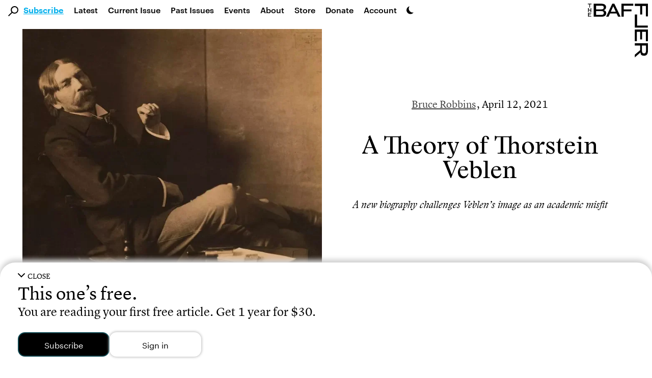

--- FILE ---
content_type: text/html; charset=UTF-8
request_url: https://thebaffler.com/latest/a-theory-of-thorstein-veblen-robbins?ref=adamenglebright.com
body_size: 27378
content:
<!doctype html>
<html lang="en-US">
<!--
        c~~p ,_________.
  ,___'oo  )           \
  ( O O                  )/
  `=^='                 /
        \    ,     .   /
        \\  |___'|  /
        ||__|    |_|__|
-->
  <head>
    <meta charset="utf-8">
    <meta http-equiv="x-ua-compatible" content="ie=edge">
    <meta name="viewport" content="width=device-width, initial-scale=1, shrink-to-fit=no">
    <title>A Theory of Thorstein Veblen | Bruce Robbins</title>
	<style>img:is([sizes="auto" i], [sizes^="auto," i]) { contain-intrinsic-size: 3000px 1500px }</style>
	
<!-- Google Tag Manager for WordPress by gtm4wp.com -->
<script data-cfasync="false" data-pagespeed-no-defer>
	var gtm4wp_datalayer_name = "dataLayer";
	var dataLayer = dataLayer || [];
</script>
<!-- End Google Tag Manager for WordPress by gtm4wp.com -->
<!-- The SEO Framework by Sybre Waaijer -->
<link rel="canonical" href="https://thebaffler.com/latest/a-theory-of-thorstein-veblen-robbins" />
<meta name="description" content="Veblen has often been looked upon as the consummate academic misfit. A new biography suggests he was more of an insider." />
<meta property="og:type" content="article" />
<meta property="og:locale" content="en_US" />
<meta property="og:site_name" content="The Baffler" />
<meta property="og:title" content="A Theory of Thorstein Veblen | Bruce Robbins" />
<meta property="og:description" content="Veblen has often been looked upon as the consummate academic misfit. A new biography suggests he was more of an insider." />
<meta property="og:url" content="https://thebaffler.com/latest/a-theory-of-thorstein-veblen-robbins" />
<meta property="og:image" content="https://thebaffler.com/wp-content/uploads/2021/04/cropped-Thorstein-Veblen.jpg" />
<meta property="article:published_time" content="2021-04-12T13:35:27+00:00" />
<meta property="article:modified_time" content="2021-04-14T05:42:02+00:00" />
<meta property="article:author" content="https://www.facebook.com/TheBafflerMagazine" />
<meta property="article:publisher" content="https://www.facebook.com/TheBafflerMagazine" />
<meta name="twitter:card" content="summary_large_image" />
<meta name="twitter:site" content="@thebafflermag" />
<meta name="twitter:title" content="A Theory of Thorstein Veblen | Bruce Robbins" />
<meta name="twitter:description" content="Veblen has often been looked upon as the consummate academic misfit. A new biography suggests he was more of an insider." />
<meta name="twitter:image" content="https://thebaffler.com/wp-content/uploads/2021/04/cropped-Thorstein-Veblen.jpg" />
<meta name="google-site-verification" content="mhHCKUW8GDYIOpiJDl82-A9nYy-st43RiuJTpCAyclw" />
<script type="application/ld+json">{"@context":"https://schema.org","@graph":[{"@type":"WebSite","@id":"https://thebaffler.com/#/schema/WebSite","url":"https://thebaffler.com/","name":"The Baffler","description":"Website of The Baffler, est. 1988, a printed and digital magazine of art and criticism.","inLanguage":"en-US","publisher":{"@type":"Organization","@id":"https://thebaffler.com/#/schema/Organization","name":"The Baffler","url":"https://thebaffler.com/"}},{"@type":"WebPage","@id":"https://thebaffler.com/latest/a-theory-of-thorstein-veblen-robbins","url":"https://thebaffler.com/latest/a-theory-of-thorstein-veblen-robbins","name":"A Theory of Thorstein Veblen | Bruce Robbins","description":"Veblen has often been looked upon as the consummate academic misfit. A new biography suggests he was more of an insider.","inLanguage":"en-US","isPartOf":{"@id":"https://thebaffler.com/#/schema/WebSite"},"potentialAction":{"@type":"ReadAction","target":"https://thebaffler.com/latest/a-theory-of-thorstein-veblen-robbins"},"datePublished":"2021-04-12T13:35:27+00:00","dateModified":"2021-04-14T05:42:02+00:00","author":{"@type":"Person","@id":"https://thebaffler.com/#/schema/Person/35ad33319061096a0eef1597b29120dc","name":"Jess Bergman"}}]}</script>
<!-- / The SEO Framework by Sybre Waaijer | 2.16ms meta | 0.50ms boot -->

<script>
window._wpemojiSettings = {"baseUrl":"https:\/\/s.w.org\/images\/core\/emoji\/16.0.1\/72x72\/","ext":".png","svgUrl":"https:\/\/s.w.org\/images\/core\/emoji\/16.0.1\/svg\/","svgExt":".svg","source":{"concatemoji":"https:\/\/thebaffler.com\/wp-includes\/js\/wp-emoji-release.min.js?ver=6.8.2"}};
/*! This file is auto-generated */
!function(s,n){var o,i,e;function c(e){try{var t={supportTests:e,timestamp:(new Date).valueOf()};sessionStorage.setItem(o,JSON.stringify(t))}catch(e){}}function p(e,t,n){e.clearRect(0,0,e.canvas.width,e.canvas.height),e.fillText(t,0,0);var t=new Uint32Array(e.getImageData(0,0,e.canvas.width,e.canvas.height).data),a=(e.clearRect(0,0,e.canvas.width,e.canvas.height),e.fillText(n,0,0),new Uint32Array(e.getImageData(0,0,e.canvas.width,e.canvas.height).data));return t.every(function(e,t){return e===a[t]})}function u(e,t){e.clearRect(0,0,e.canvas.width,e.canvas.height),e.fillText(t,0,0);for(var n=e.getImageData(16,16,1,1),a=0;a<n.data.length;a++)if(0!==n.data[a])return!1;return!0}function f(e,t,n,a){switch(t){case"flag":return n(e,"\ud83c\udff3\ufe0f\u200d\u26a7\ufe0f","\ud83c\udff3\ufe0f\u200b\u26a7\ufe0f")?!1:!n(e,"\ud83c\udde8\ud83c\uddf6","\ud83c\udde8\u200b\ud83c\uddf6")&&!n(e,"\ud83c\udff4\udb40\udc67\udb40\udc62\udb40\udc65\udb40\udc6e\udb40\udc67\udb40\udc7f","\ud83c\udff4\u200b\udb40\udc67\u200b\udb40\udc62\u200b\udb40\udc65\u200b\udb40\udc6e\u200b\udb40\udc67\u200b\udb40\udc7f");case"emoji":return!a(e,"\ud83e\udedf")}return!1}function g(e,t,n,a){var r="undefined"!=typeof WorkerGlobalScope&&self instanceof WorkerGlobalScope?new OffscreenCanvas(300,150):s.createElement("canvas"),o=r.getContext("2d",{willReadFrequently:!0}),i=(o.textBaseline="top",o.font="600 32px Arial",{});return e.forEach(function(e){i[e]=t(o,e,n,a)}),i}function t(e){var t=s.createElement("script");t.src=e,t.defer=!0,s.head.appendChild(t)}"undefined"!=typeof Promise&&(o="wpEmojiSettingsSupports",i=["flag","emoji"],n.supports={everything:!0,everythingExceptFlag:!0},e=new Promise(function(e){s.addEventListener("DOMContentLoaded",e,{once:!0})}),new Promise(function(t){var n=function(){try{var e=JSON.parse(sessionStorage.getItem(o));if("object"==typeof e&&"number"==typeof e.timestamp&&(new Date).valueOf()<e.timestamp+604800&&"object"==typeof e.supportTests)return e.supportTests}catch(e){}return null}();if(!n){if("undefined"!=typeof Worker&&"undefined"!=typeof OffscreenCanvas&&"undefined"!=typeof URL&&URL.createObjectURL&&"undefined"!=typeof Blob)try{var e="postMessage("+g.toString()+"("+[JSON.stringify(i),f.toString(),p.toString(),u.toString()].join(",")+"));",a=new Blob([e],{type:"text/javascript"}),r=new Worker(URL.createObjectURL(a),{name:"wpTestEmojiSupports"});return void(r.onmessage=function(e){c(n=e.data),r.terminate(),t(n)})}catch(e){}c(n=g(i,f,p,u))}t(n)}).then(function(e){for(var t in e)n.supports[t]=e[t],n.supports.everything=n.supports.everything&&n.supports[t],"flag"!==t&&(n.supports.everythingExceptFlag=n.supports.everythingExceptFlag&&n.supports[t]);n.supports.everythingExceptFlag=n.supports.everythingExceptFlag&&!n.supports.flag,n.DOMReady=!1,n.readyCallback=function(){n.DOMReady=!0}}).then(function(){return e}).then(function(){var e;n.supports.everything||(n.readyCallback(),(e=n.source||{}).concatemoji?t(e.concatemoji):e.wpemoji&&e.twemoji&&(t(e.twemoji),t(e.wpemoji)))}))}((window,document),window._wpemojiSettings);
</script>
<style id='wp-emoji-styles-inline-css'>

	img.wp-smiley, img.emoji {
		display: inline !important;
		border: none !important;
		box-shadow: none !important;
		height: 1em !important;
		width: 1em !important;
		margin: 0 0.07em !important;
		vertical-align: -0.1em !important;
		background: none !important;
		padding: 0 !important;
	}
</style>
<style id='elasticpress-related-posts-style-inline-css'>
.editor-styles-wrapper .wp-block-elasticpress-related-posts ul,.wp-block-elasticpress-related-posts ul{list-style-type:none;padding:0}.editor-styles-wrapper .wp-block-elasticpress-related-posts ul li a>div{display:inline}

</style>
<link rel='stylesheet' id='contact-form-7-css' href='https://thebaffler.com/wp-content/plugins/contact-form-7/includes/css/styles.css?ver=6.1.1' media='all' />
<link rel='stylesheet' id='mc4wp-form-styles-builder-css' href='//thebaffler.com/wp-content/uploads/mc4wp-stylesheets/bundle.css?ver=1748542278' media='all' />
<link rel='stylesheet' id='sage/app.css-css' href='https://thebaffler.com/wp-content/themes/salviadiez/public/styles/app.css?id=18b85090f560c78e4d0e5e1f907f3a05' media='all' />
<script src="https://thebaffler.com/wp-includes/js/jquery/jquery.min.js?ver=3.7.1" id="jquery-core-js"></script>
<script src="https://thebaffler.com/wp-includes/js/jquery/jquery-migrate.min.js?ver=3.4.1" id="jquery-migrate-js"></script>
<link rel="https://api.w.org/" href="https://thebaffler.com/wp-json/" /><link rel="alternate" title="JSON" type="application/json" href="https://thebaffler.com/wp-json/wp/v2/posts/24848" /><link rel="EditURI" type="application/rsd+xml" title="RSD" href="https://thebaffler.com/xmlrpc.php?rsd" />
<link rel="alternate" title="oEmbed (JSON)" type="application/json+oembed" href="https://thebaffler.com/wp-json/oembed/1.0/embed?url=https%3A%2F%2Fthebaffler.com%2Flatest%2Fa-theory-of-thorstein-veblen-robbins" />
<link rel="alternate" title="oEmbed (XML)" type="text/xml+oembed" href="https://thebaffler.com/wp-json/oembed/1.0/embed?url=https%3A%2F%2Fthebaffler.com%2Flatest%2Fa-theory-of-thorstein-veblen-robbins&#038;format=xml" />

<!-- Google Tag Manager for WordPress by gtm4wp.com -->
<!-- GTM Container placement set to footer -->
<script data-cfasync="false" data-pagespeed-no-defer>
	var dataLayer_content = {"pageTitle":"A Theory of Thorstein Veblen | Bruce Robbins","pagePostType":"post","pagePostType2":"single-post","pageCategory":["culture-trust","politics"],"pageAttributes":["criticism","economics"],"pagePostDate":"April 12, 2021","pagePostDateYear":2021,"pagePostDateMonth":4,"pagePostDateDay":12,"pagePostDateDayName":"Monday","pagePostDateHour":9,"pagePostDateMinute":35,"pagePostDateIso":"2021-04-12T09:35:27-04:00","pagePostDateUnix":1618220127,"pagePostTerms":{"category":["Culture Trust","Politics"],"post_tag":["criticism","economics"],"meta":[]},"browserName":"","browserVersion":"","browserEngineName":"","browserEngineVersion":"","osName":"","osVersion":"","deviceType":"bot","deviceManufacturer":"","deviceModel":"","postCountOnPage":1,"postCountTotal":1,"postID":24848,"postFormat":"standard"};
	dataLayer.push( dataLayer_content );
</script>
<script data-cfasync="false" data-pagespeed-no-defer>
(function(w,d,s,l,i){w[l]=w[l]||[];w[l].push({'gtm.start':
new Date().getTime(),event:'gtm.js'});var f=d.getElementsByTagName(s)[0],
j=d.createElement(s),dl=l!='dataLayer'?'&l='+l:'';j.async=true;j.src=
'//www.googletagmanager.com/gtm.js?id='+i+dl;f.parentNode.insertBefore(j,f);
})(window,document,'script','dataLayer','GTM-KLFX7XK');
</script>
<!-- End Google Tag Manager for WordPress by gtm4wp.com --><script>(()=>{var o=[],i={};["on","off","toggle","show"].forEach((l=>{i[l]=function(){o.push([l,arguments])}})),window.Boxzilla=i,window.boxzilla_queue=o})();</script>  </head>

  <body class="wp-singular post-template-default single single-post postid-24848 single-format-standard wp-embed-responsive wp-theme-salviadiez a-theory-of-thorstein-veblen-robbins latest global"    x-data="{
        darkMode: localStorage.getItem('darkMode'),
        openSearch: false,
        motionSafe: localStorage.getItem('motionSafe'),
        }"
    x-init="$watch('darkMode', val => localStorage.setItem('darkMode', val)),
            $watch('motionSafe', val => localStorage.setItem('motionSafe', val))"
    x-bind:class="(document.querySelector('.page-template-template-page-subscriptions') || document.querySelector('.page-template-template-page-gift-subscriptions') || document.querySelector('.page-template-template-page-special-book-offer') || document.querySelector('.page-template-template-page-summer-2024-bucket-hat')) ? { 'motion-off': motionSafe == '1' } :
        {
            'dark': darkMode === 'dark' || (darkMode === 'system' && window.matchMedia('(prefers-color-scheme: dark)').matches),
            'motion-off': motionSafe == '1'
        }"
    @keydown.cmd.k="openSearch = !openSearch;  $nextTick(() => $refs.largeSearch.focus());"
    @keydown.ctrl.k="openSearch = !openSearch;  $nextTick(() => $refs.largeSearch.focus());">
                    <div id="app" class="dark:bg-dark-mode-black dark:color-white" style="min-height: 100vh;">
                <a class="sr-only focus:not-sr-only" href="#main">
  Skip to content
</a>

<header class="padding-for-admin-bar-nav md:sticky md:top-0 md:z-50 bg-white dark:bg-dark-mode-black">
  <div class="pb-3 md:hidden" x-data="{ openMobileMenu: false }" x-trap.noreturn="openMobileMenu">
    <div class="p-3 flex items-center justify-between">
      <div class="w-1/5" >
          <button class="align-middle icon-link" @click="openMobileMenu = !openMobileMenu" x-bind:aria-expanded="openMobileMenu" aria-controls="navigation" @keydown.esc="openMobileMenu = false">
            <div x-show="!openMobileMenu"><svg class="h-6" version="1.1" class="burger" xmlns="http://www.w3.org/2000/svg" xmlns:xlink="http://www.w3.org/1999/xlink" x="0px" y="0px" width="27.3px" height="30px" viewBox="0 0 27.3 30" style="enable-background:new 0 0 27.3 30;" xml:space="preserve">
          <path d="M27.3,30H0v-4.6h27.3V30z M27.3,12.7H0v4.6h27.3V12.7z M27.3,0H0v4.6h27.3V0z"></path>
      </svg></div>
            <div x-show="openMobileMenu" x-cloak><svg class="h-6" class="x-spot" version="1.1" xmlns="http://www.w3.org/2000/svg" xmlns:xlink="http://www.w3.org/1999/xlink" x="0px" y="0px" width="22.5px" height="22.5px" viewBox="0 0 22.5 22.5" style="enable-background:new 0 0 22.5 22.5;" xml:space="preserve">
    <polygon points="19.3,0 11.3,8 3.3,0 0,3.3 8,11.3 0,19.3 3.3,22.5 11.3,14.5 19.3,22.5 22.5,19.3 14.5,11.3
    22.5,3.3 		"></polygon>
</svg></div>
            <span class="sr-only">Main Navigation</span>
          </button>
      </div>
      <a class="w-3/5 flex justify-center icon-link" href="https://thebaffler.com/" aria-label="Homepage">
        <svg class="h-10" version="1.1" xmlns="http://www.w3.org/2000/svg" xmlns:xlink="http://www.w3.org/1999/xlink" x="0px" y="0px" width="244px" height="32px" viewBox="0 0 244 32" style="enable-background:new 0 0 244 32;" xml:space="preserve">
    <path d="M176.2,0h28.5v4.9h-22.8V14H200v4.7h-18.2V27h22.8v4.9h-28.5L176.2,0z M34.8,0c7.5,0,11.1,3.3,11.1,8.2v0.6
            c0,3.5-2,6.3-6.1,7.1c4.6,0.8,6.6,3.9,6.6,6.7v0.9c0,5-4,8.4-11.4,8.4H14.9V0H34.8z M34.8,18.1H20.6v9.1h14.6
            c3.9,0,5.3-1.9,5.3-4.2v-0.6C40.5,19.9,38.8,18.1,34.8,18.1L34.8,18.1z M35.1,4.8H20.6v9.1h14.1c3.9,0,5.7-1.9,5.7-4.4V9
            C40.4,6.7,39,4.8,35.1,4.8L35.1,4.8z M53.5,31.9h-5.9L62.4,0h5l15.1,31.9h-6l-3.6-8H57L53.5,31.9z M58.9,19.6h11.9l-6-13.2
            L58.9,19.6z M125,4.9h22.8V0h-28.5v31.9h5.7V18.7h18.2V14H125V4.9z M86.2,31.9h5.7V18.7H110V14H91.8V4.9h22.8V0H86.2L86.2,31.9z
                M165.4,27h-22.1v4.9h27.8V0h-5.7L165.4,27z M232,18l12,14h-7l-11.2-13.2h-10.4v13.1h-5.7V0h17.8c8.6,0,12.1,3.3,12.4,8.6V9
            C240,14.6,237.6,17.7,232,18z M228.4,14.5c3.9,0,5.8-2,5.8-4.6V9.1c0-2.2-1.6-4.3-6-4.3h-12.8v9.7L228.4,14.5z M3.2,9.4h1.6V1.5
            h3.2V0.1H0v1.4h3.2V9.4z M7.8,11.2H6.1v3.9H1.9v-3.9H0.3v9.3h1.6v-4h4.2v4h1.7V11.2z M7.8,23.9v-1.4H0.3v9.3h7.5v-1.4H1.9v-2.7
            h4.5v-1.4H1.9v-2.4H7.8z"></path>
</svg>
      </a>
      <div class="w-1/5 flex justify-end">
        <div x-data="{ openDarkMode: false }" x-trap.noreturn.noscroll="openDarkMode">
    <button class='lg:ml-2 mt-2 md:mt-3 h-7 md:h-4 icon-link'
    @click="openDarkMode = !openDarkMode;" x-ref="darkModeButton" x-bind:aria-expanded="openDarkMode"
    @keydown.esc="openDarkMode = false" x-bind:aria-describedby="darkMode"
    @keyup.enter="openDarkMode = true; $refs.lightButton.focus();"
    @keyup.right="$refs.lightButton.focus();" @keyup.down="$refs.lightButton.focus();"
    @keyup.left="$refs.systemButton.focus();" @keyup.up="$refs.systemButton.focus();">
        <svg xmlns="http://www.w3.org/2000/svg"
        viewBox='0 0 100 100'
        class="h-7 md:h-4">
        <path d='M65.44,75.94a48.15,48.15,0,0,1-22-73.44A48.15,48.15,0,1,0,93.53,77.71,47.87,47.87,0,0,1,65.44,75.94Z' />
        </svg>
        <span class="sr-only">Dark Mode Settings</span>
    </button>
    <div x-show="openDarkMode" class="fixed inset-0 bg-black bg-opacity-50 overflow-y-auto h-full w-full z-50" style="z-index: 75;"></div>
    <div class="absolute left-0 h-32 w-full px-10 mt-7 md:mt-1" style="z-index: 100;"
        x-show="openDarkMode" @click.away="openDarkMode = false"
        x-transition:enter="transition ease-in-out duration-500"
        x-transition:enter-start="opacity-0 transform -translate-y-1/2"
        x-transition:enter-end="opacity-100 transform translate-y-0"
        x-transition:leave="transition ease-in duration-500"
        x-transition:leave-start="opacity-5 transform translate-y-0"
        x-transition:leave-end="opacity-0 transform -translate-y-1/2"
        x-cloak >
        <div class="w-full h-32 flex flex-col md:flex-row border border-black border-4">
            <button class="dark-mode-button border-2 md:border-r" x-on:click="darkMode = 'light'; openDarkMode = false"
            @keyup.enter="darkMode = 'light'; openDarkMode = false; $refs.darkModeButton.focus();" @keydown.esc="openDarkMode = false; $refs.darkModeButton.focus();" @keyup.alt.up="openDarkMode = false; $refs.darkModeButton.focus();"
            @keyup.left="$refs.systemButton.focus();" @keyup.right="$refs.darkButton.focus();"
            @keyup.up="$refs.darkModeButton.focus();" @keyup.down="$refs.darkButton.focus();"
            x-ref="lightButton" >
                <div class="dark-mode-button-container">
                    <svg xmlns="http://www.w3.org/2000/svg"
                    x-bind:class="{'border-2 border-brand-primary': darkMode == 'light'}"
                    class="w-6 h-6 p-1 text-gray-700 transition rounded-full cursor-pointer hover:bg-gray-200" fill="none" viewBox="0 0 24 24" stroke="currentColor" stroke-width="2" x-cloak>
                    <path stroke-linecap="round" stroke-linejoin="round" d="M12 3v1m0 16v1m9-9h-1M4 12H3m15.364 6.364l-.707-.707M6.343 6.343l-.707-.707m12.728 0l-.707.707M6.343 17.657l-.707.707M16 12a4 4 0 11-8 0 4 4 0 018 0z" />
                    </svg>
                    <div class="mt-3">Light Mode</div>
                    <div x-show="darkMode == 'light'" class="italic text-xs">Currently selected</div>
                </div>
            </button>
            <button class="dark-mode-button border-2 border-t-0 md:border-2 md:border-l md:border-r"
            x-on:click="darkMode = 'dark'; openDarkMode = false" @keyup.enter="darkMode = 'dark'; openDarkMode = false; $refs.darkModeButton.focus();"
            @keydown.esc="openDarkMode = false; $refs.darkModeButton.focus();" @keyup.alt.up="openDarkMode = false; $refs.darkModeButton.focus();"
            @keyup.left="$refs.lightButton.focus();" @keyup.right="$refs.systemButton.focus();"
            @keyup.up="$refs.lightButton.focus();" @keyup.down="$refs.systemButton.focus();"
            x-ref="darkButton">
                <div class="dark-mode-button-container">
                    <svg xmlns="http://www.w3.org/2000/svg"
                    x-bind:class="{'border-2 border-brand-primary': darkMode == 'dark'}"
                    class="w-6 h-6 p-1 text-gray-100 transition bg-gray-700 rounded-full cursor-pointer" viewBox="0 0 20 20" fill="currentColor">
                    <path d="M17.293 13.293A8 8 0 016.707 2.707a8.001 8.001 0 1010.586 10.586z" x-cloak/>
                    </svg>
                    <div class="mt-3">Dark Mode</div>
                    <div x-show="darkMode == 'dark'" class="italic text-xs">Currently selected</div>
                </div>
            </button>

            <button class="dark-mode-button border-2 border-t-0 md:border-2 md:border-l"
            x-on:click="darkMode = 'system'; openDarkMode = false" @keyup.enter="darkMode = 'system'; openDarkMode = false; $refs.darkModeButton.focus();"
            @keydown.esc="openDarkMode = false; $refs.darkModeButton.focus();" @keyup.alt.up="openDarkMode = false; $refs.darkModeButton.focus();"
            @keyup.left="$refs.darkButton.focus();" @keyup.right="$refs.lightButton.focus();"
            @keyup.up="$refs.darkButton.focus();" @keyup.down="$refs.darkModeButton.focus();"
            x-ref="systemButton">
                <div class="dark-mode-button-container">
                    <svg
                    xmlns="http://www.w3.org/2000/svg"
                    x-cloak
                    x-show="! window.matchMedia('(prefers-color-scheme: dark)').matches"
                    x-bind:class="{'border-2 border-brand-primary': darkMode == 'system'}"
                    class="w-6 h-6 p-1 text-gray-700 transition bg-gray-100 rounded-full cursor-pointer"
                    fill="none" viewBox="0 0 24 24" stroke="currentColor" stroke-width="2" x-cloak>
                    <path stroke-linecap="round" stroke-linejoin="round" d="M10.325 4.317c.426-1.756 2.924-1.756 3.35 0a1.724 1.724 0 002.573 1.066c1.543-.94 3.31.826 2.37 2.37a1.724 1.724 0 001.065 2.572c1.756.426 1.756 2.924 0 3.35a1.724 1.724 0 00-1.066 2.573c.94 1.543-.826 3.31-2.37 2.37a1.724 1.724 0 00-2.572 1.065c-.426 1.756-2.924 1.756-3.35 0a1.724 1.724 0 00-2.573-1.066c-1.543.94-3.31-.826-2.37-2.37a1.724 1.724 0 00-1.065-2.572c-1.756-.426-1.756-2.924 0-3.35a1.724 1.724 0 001.066-2.573c-.94-1.543.826-3.31 2.37-2.37.996.608 2.296.07 2.572-1.065z" />
                    <path stroke-linecap="round" stroke-linejoin="round" d="M15 12a3 3 0 11-6 0 3 3 0 016 0z" />
                    </svg>

                    <svg
                    xmlns="http://www.w3.org/2000/svg"
                    x-show="window.matchMedia('(prefers-color-scheme: dark)').matches"
                    x-bind:class="{'border-2 border-brand-primary': darkMode === 'system'}"
                    class="w-6 h-6 p-1 text-gray-100 transition bg-gray-700 rounded-full cursor-pointer"
                    x-cloak
                    fill="none" viewBox="0 0 24 24" stroke="currentColor" stroke-width="2" x-cloak>
                    <path stroke-linecap="round" stroke-linejoin="round" d="M10.325 4.317c.426-1.756 2.924-1.756 3.35 0a1.724 1.724 0 002.573 1.066c1.543-.94 3.31.826 2.37 2.37a1.724 1.724 0 001.065 2.572c1.756.426 1.756 2.924 0 3.35a1.724 1.724 0 00-1.066 2.573c.94 1.543-.826 3.31-2.37 2.37a1.724 1.724 0 00-2.572 1.065c-.426 1.756-2.924 1.756-3.35 0a1.724 1.724 0 00-2.573-1.066c-1.543.94-3.31-.826-2.37-2.37a1.724 1.724 0 00-1.065-2.572c-1.756-.426-1.756-2.924 0-3.35a1.724 1.724 0 001.066-2.573c-.94-1.543.826-3.31 2.37-2.37.996.608 2.296.07 2.572-1.065z" />
                    <path stroke-linecap="round" stroke-linejoin="round" d="M15 12a3 3 0 11-6 0 3 3 0 016 0z" />
                    </svg>
                    <div class="mt-3">System Settings</div>
                    <div x-show="darkMode == 'system'" class="italic text-xs">Currently selected</div>
                </div>
            </button>
        </div>
    </div>
</div>      </div>
    </div>
    <nav @keydown.esc="openMobileMenu = false" class="h-100vh" x-show="openMobileMenu" x-cloak aria-label="Primary Navigation">
              <div class="pl-7"><ul id="menu-primary-2" class="primary-nav-small pl-14 flex flex-col"><li class="font-lion search-field menu-item"><div class="search-svg"><svg 
	version="1.1"
	xmlns="http://www.w3.org/2000/svg" 
	xmlns:xlink="http://www.w3.org/1999/xlink" 
	x="0px" y="0px" 
	width="19.7px" height="19.7px" 
	viewBox="0 0 19.7 19.7" 
	style="enable-background:new 0 0 19.7 19.7;"
	xml:space="preserve" 
	class="nav-mag">
		<g>
			<path d="M7.2,2.2c-2.6,2.6-2.9,6.7-0.7,9.6L0,18.3l1.4,1.4L8,13.1c3.2,2.4,7.8,1.8,10.2-1.4S20,3.9,16.8,1.5
				C13.9-0.7,9.8-0.4,7.2,2.2L7.2,2.2z M16.2,11.1c-2.1,2.1-5.4,2.1-7.5,0s-2.1-5.4,0-7.5s5.4-2.1,7.5,0c1,1,1.6,2.3,1.6,3.7
				C17.7,8.7,17.1,10.1,16.2,11.1L16.2,11.1z"/>
		</g>
</svg></div><form role="search" method="get" action="https://thebaffler.com" class="search-input"><input type="text" placeholder="Search . . ." value="" name="s"></form></li><li class="subscribe-click blue-link menu-item menu-item-type-post_type menu-item-object-page menu-item-47359"><span class="py-3"><a href="https://thebaffler.com/subscriptions">Subscribe</a></span></li>
<li class="menu-item menu-item-type-post_type menu-item-object-page current_page_parent menu-item-14831"><span class="py-3"><a href="https://thebaffler.com/latest">Latest</a></span></li>
<li class="lh-caps menu-item menu-item-type-custom menu-item-object-custom menu-item-3383"><span class="py-3"><a href="/issues/no-82">Current Issue</a></span></li>
<li class="hidden-md-only menu-item menu-item-type-custom menu-item-object-custom menu-item-8"><span class="py-3"><a href="/issues">Past Issues</a></span></li>
<li class="menu-item menu-item-type-custom menu-item-object-custom menu-item-52060"><span class="py-3"><a href="/events">Events</a></span></li>
<li class="menu-item menu-item-type-post_type menu-item-object-page menu-item-14832"><span class="py-3"><a href="https://thebaffler.com/about">About</a></span></li>
<li class="menu-item menu-item-type-custom menu-item-object-custom menu-item-20"><span class="py-3"><a target="_blank" href="https://store.thebaffler.com">Store</a></span></li>
<li class="hidden-md-only menu-item menu-item-type-custom menu-item-object-custom menu-item-11"><span class="py-3"><a href="/donate">Donate</a></span></li>
<li class="blink-sdk-trigger menu-item menu-item-type-custom menu-item-object-custom menu-item-25179"><span class="py-3"><a href="#">Account</a></span></li>
</ul></div>
          </nav>
  </div>
  <div class="pb-2 hidden md:flex ">
    <div x-trap.noreturn="openSearch">
      <button class="align-middle ml-4 mt-3" @click="openSearch = !openSearch; $nextTick(() => $refs.largeSearch.focus());" @keydown.esc="openSearch = false"
        x-bind:aria-expanded="openSearch" aria-controls="search">
          <svg class="w-5 h-5 align-middle icon-link" 
	version="1.1"
	xmlns="http://www.w3.org/2000/svg" 
	xmlns:xlink="http://www.w3.org/1999/xlink" 
	x="0px" y="0px" 
	width="19.7px" height="19.7px" 
	viewBox="0 0 19.7 19.7" 
	style="enable-background:new 0 0 19.7 19.7;"
	xml:space="preserve" 
	class="nav-mag">
		<g>
			<path d="M7.2,2.2c-2.6,2.6-2.9,6.7-0.7,9.6L0,18.3l1.4,1.4L8,13.1c3.2,2.4,7.8,1.8,10.2-1.4S20,3.9,16.8,1.5
				C13.9-0.7,9.8-0.4,7.2,2.2L7.2,2.2z M16.2,11.1c-2.1,2.1-5.4,2.1-7.5,0s-2.1-5.4,0-7.5s5.4-2.1,7.5,0c1,1,1.6,2.3,1.6,3.7
				C17.7,8.7,17.1,10.1,16.2,11.1L16.2,11.1z"/>
		</g>
</svg>
          <span class="sr-only">Search</span>
      </button>
      <div x-show="openSearch;" class="fixed inset-0 bg-black bg-opacity-50 overflow-y-auto h-full w-full z-50" style="z-index: 75;"></div>
      <div class="absolute left-0 w-full px-12 mt-3.5" style="z-index: 100;"
        x-show="openSearch" @click.away="openSearch = false"
        x-transition:enter="transition ease-in-out duration-500"
        x-transition:enter-start="opacity-0 transform -translate-y-1/2"
        x-transition:enter-end="opacity-100 transform translate-y-0"
        x-transition:leave="transition ease-in duration-500"
        x-transition:leave-start="opacity-5 transform translate-y-0"
        x-transition:leave-end="opacity-0 transform -translate-y-1/2"
        x-cloak>
        <div class="w-full flex flex-col justify border-dark-grey-text border-2 text-dark-grey-text bg-lightest-grey py-8">
          <div class="flex justify-between ml-16 md:ml-24 xl:ml-44 w-9/12 xl:w-8/12">
            <form role="search" method="get" action="https://thebaffler.com/" class="w-full">
              <input x-ref="largeSearch" type="text" class="pl-1 w-11/12 font-lion outline-none focus:outline-none bg-lightest-grey border-b border-light-grey-text text-title-size leading-title-lh placeholder-dark-grey-text"
              type="submit" placeholder="Search . . ." value="" name="s" @keydown.esc="openSearch = false">
            </form>
            <div class="flex flex-col justify-around">
              <button class="h-6 text-dark-grey-text" x-show="openSearch" @click="openSearch = false" x-bind:aria-expanded="openSearch" aria-controls="search" @keydown.esc="openSearch = false">
                <svg class="h-6 cursor-pointer hover:text-light-grey-text active:text-light-grey-text focus:text-light-grey-text" class="x-spot" version="1.1" xmlns="http://www.w3.org/2000/svg" xmlns:xlink="http://www.w3.org/1999/xlink" x="0px" y="0px" width="22.5px" height="22.5px" viewBox="0 0 22.5 22.5" style="enable-background:new 0 0 22.5 22.5;" xml:space="preserve">
    <polygon points="19.3,0 11.3,8 3.3,0 0,3.3 8,11.3 0,19.3 3.3,22.5 11.3,14.5 19.3,22.5 22.5,19.3 14.5,11.3
    22.5,3.3 		"></polygon>
</svg>
                <span class="sr-only">Exit Search</span>
              </button>
            </div>
          </div>
          <div class="pt-2 flex flex-col ml-16 md:ml-24 xl:ml-44 w-9/12 xl:w-8/12">
            <p style="margin-bottom:0px !important;">Press <span class="font-bold">return</span> to see results.</p>
            <p style="margin-bottom:0px !important;" class='text-xs'><span class="font-bold">cmd / ctrl + k</span> to open and close.</p>
          </div>
        </div>
      </div>
    </div>    
    <nav class="pt-1" aria-label="Primary Navigation">
              <div class="menu-primary-container"><ul id="menu-primary-3" class="primary-nav-large flex"><li class="font-lion search-field menu-item"><div class="search-svg"><svg 
	version="1.1"
	xmlns="http://www.w3.org/2000/svg" 
	xmlns:xlink="http://www.w3.org/1999/xlink" 
	x="0px" y="0px" 
	width="19.7px" height="19.7px" 
	viewBox="0 0 19.7 19.7" 
	style="enable-background:new 0 0 19.7 19.7;"
	xml:space="preserve" 
	class="nav-mag">
		<g>
			<path d="M7.2,2.2c-2.6,2.6-2.9,6.7-0.7,9.6L0,18.3l1.4,1.4L8,13.1c3.2,2.4,7.8,1.8,10.2-1.4S20,3.9,16.8,1.5
				C13.9-0.7,9.8-0.4,7.2,2.2L7.2,2.2z M16.2,11.1c-2.1,2.1-5.4,2.1-7.5,0s-2.1-5.4,0-7.5s5.4-2.1,7.5,0c1,1,1.6,2.3,1.6,3.7
				C17.7,8.7,17.1,10.1,16.2,11.1L16.2,11.1z"/>
		</g>
</svg></div><form role="search" method="get" action="https://thebaffler.com" class="search-input"><input type="text" placeholder="Search . . ." value="" name="s"></form></li><li class="subscribe-click blue-link menu-item menu-item-type-post_type menu-item-object-page menu-item-47359"><span class="mx-2.5"><a href="https://thebaffler.com/subscriptions">Subscribe</a></span></li>
<li class="menu-item menu-item-type-post_type menu-item-object-page current_page_parent menu-item-14831"><span class="mx-2.5"><a href="https://thebaffler.com/latest">Latest</a></span></li>
<li class="lh-caps menu-item menu-item-type-custom menu-item-object-custom menu-item-3383"><span class="mx-2.5"><a href="/issues/no-82">Current Issue</a></span></li>
<li class="hidden-md-only menu-item menu-item-type-custom menu-item-object-custom menu-item-8"><span class="mx-2.5"><a href="/issues">Past Issues</a></span></li>
<li class="menu-item menu-item-type-custom menu-item-object-custom menu-item-52060"><span class="mx-2.5"><a href="/events">Events</a></span></li>
<li class="menu-item menu-item-type-post_type menu-item-object-page menu-item-14832"><span class="mx-2.5"><a href="https://thebaffler.com/about">About</a></span></li>
<li class="menu-item menu-item-type-custom menu-item-object-custom menu-item-20"><span class="mx-2.5"><a target="_blank" href="https://store.thebaffler.com">Store</a></span></li>
<li class="hidden-md-only menu-item menu-item-type-custom menu-item-object-custom menu-item-11"><span class="mx-2.5"><a href="/donate">Donate</a></span></li>
<li class="blink-sdk-trigger menu-item menu-item-type-custom menu-item-object-custom menu-item-25179"><span class="mx-2.5"><a href="#">Account</a></span></li>
</ul></div>
          </nav>
    <div x-data="{ openDarkMode: false }" x-trap.noreturn.noscroll="openDarkMode">
    <button class='lg:ml-2 mt-2 md:mt-3 h-7 md:h-4 icon-link'
    @click="openDarkMode = !openDarkMode;" x-ref="darkModeButton" x-bind:aria-expanded="openDarkMode"
    @keydown.esc="openDarkMode = false" x-bind:aria-describedby="darkMode"
    @keyup.enter="openDarkMode = true; $refs.lightButton.focus();"
    @keyup.right="$refs.lightButton.focus();" @keyup.down="$refs.lightButton.focus();"
    @keyup.left="$refs.systemButton.focus();" @keyup.up="$refs.systemButton.focus();">
        <svg xmlns="http://www.w3.org/2000/svg"
        viewBox='0 0 100 100'
        class="h-7 md:h-4">
        <path d='M65.44,75.94a48.15,48.15,0,0,1-22-73.44A48.15,48.15,0,1,0,93.53,77.71,47.87,47.87,0,0,1,65.44,75.94Z' />
        </svg>
        <span class="sr-only">Dark Mode Settings</span>
    </button>
    <div x-show="openDarkMode" class="fixed inset-0 bg-black bg-opacity-50 overflow-y-auto h-full w-full z-50" style="z-index: 75;"></div>
    <div class="absolute left-0 h-32 w-full px-10 mt-7 md:mt-1" style="z-index: 100;"
        x-show="openDarkMode" @click.away="openDarkMode = false"
        x-transition:enter="transition ease-in-out duration-500"
        x-transition:enter-start="opacity-0 transform -translate-y-1/2"
        x-transition:enter-end="opacity-100 transform translate-y-0"
        x-transition:leave="transition ease-in duration-500"
        x-transition:leave-start="opacity-5 transform translate-y-0"
        x-transition:leave-end="opacity-0 transform -translate-y-1/2"
        x-cloak >
        <div class="w-full h-32 flex flex-col md:flex-row border border-black border-4">
            <button class="dark-mode-button border-2 md:border-r" x-on:click="darkMode = 'light'; openDarkMode = false"
            @keyup.enter="darkMode = 'light'; openDarkMode = false; $refs.darkModeButton.focus();" @keydown.esc="openDarkMode = false; $refs.darkModeButton.focus();" @keyup.alt.up="openDarkMode = false; $refs.darkModeButton.focus();"
            @keyup.left="$refs.systemButton.focus();" @keyup.right="$refs.darkButton.focus();"
            @keyup.up="$refs.darkModeButton.focus();" @keyup.down="$refs.darkButton.focus();"
            x-ref="lightButton" >
                <div class="dark-mode-button-container">
                    <svg xmlns="http://www.w3.org/2000/svg"
                    x-bind:class="{'border-2 border-brand-primary': darkMode == 'light'}"
                    class="w-6 h-6 p-1 text-gray-700 transition rounded-full cursor-pointer hover:bg-gray-200" fill="none" viewBox="0 0 24 24" stroke="currentColor" stroke-width="2" x-cloak>
                    <path stroke-linecap="round" stroke-linejoin="round" d="M12 3v1m0 16v1m9-9h-1M4 12H3m15.364 6.364l-.707-.707M6.343 6.343l-.707-.707m12.728 0l-.707.707M6.343 17.657l-.707.707M16 12a4 4 0 11-8 0 4 4 0 018 0z" />
                    </svg>
                    <div class="mt-3">Light Mode</div>
                    <div x-show="darkMode == 'light'" class="italic text-xs">Currently selected</div>
                </div>
            </button>
            <button class="dark-mode-button border-2 border-t-0 md:border-2 md:border-l md:border-r"
            x-on:click="darkMode = 'dark'; openDarkMode = false" @keyup.enter="darkMode = 'dark'; openDarkMode = false; $refs.darkModeButton.focus();"
            @keydown.esc="openDarkMode = false; $refs.darkModeButton.focus();" @keyup.alt.up="openDarkMode = false; $refs.darkModeButton.focus();"
            @keyup.left="$refs.lightButton.focus();" @keyup.right="$refs.systemButton.focus();"
            @keyup.up="$refs.lightButton.focus();" @keyup.down="$refs.systemButton.focus();"
            x-ref="darkButton">
                <div class="dark-mode-button-container">
                    <svg xmlns="http://www.w3.org/2000/svg"
                    x-bind:class="{'border-2 border-brand-primary': darkMode == 'dark'}"
                    class="w-6 h-6 p-1 text-gray-100 transition bg-gray-700 rounded-full cursor-pointer" viewBox="0 0 20 20" fill="currentColor">
                    <path d="M17.293 13.293A8 8 0 016.707 2.707a8.001 8.001 0 1010.586 10.586z" x-cloak/>
                    </svg>
                    <div class="mt-3">Dark Mode</div>
                    <div x-show="darkMode == 'dark'" class="italic text-xs">Currently selected</div>
                </div>
            </button>

            <button class="dark-mode-button border-2 border-t-0 md:border-2 md:border-l"
            x-on:click="darkMode = 'system'; openDarkMode = false" @keyup.enter="darkMode = 'system'; openDarkMode = false; $refs.darkModeButton.focus();"
            @keydown.esc="openDarkMode = false; $refs.darkModeButton.focus();" @keyup.alt.up="openDarkMode = false; $refs.darkModeButton.focus();"
            @keyup.left="$refs.darkButton.focus();" @keyup.right="$refs.lightButton.focus();"
            @keyup.up="$refs.darkButton.focus();" @keyup.down="$refs.darkModeButton.focus();"
            x-ref="systemButton">
                <div class="dark-mode-button-container">
                    <svg
                    xmlns="http://www.w3.org/2000/svg"
                    x-cloak
                    x-show="! window.matchMedia('(prefers-color-scheme: dark)').matches"
                    x-bind:class="{'border-2 border-brand-primary': darkMode == 'system'}"
                    class="w-6 h-6 p-1 text-gray-700 transition bg-gray-100 rounded-full cursor-pointer"
                    fill="none" viewBox="0 0 24 24" stroke="currentColor" stroke-width="2" x-cloak>
                    <path stroke-linecap="round" stroke-linejoin="round" d="M10.325 4.317c.426-1.756 2.924-1.756 3.35 0a1.724 1.724 0 002.573 1.066c1.543-.94 3.31.826 2.37 2.37a1.724 1.724 0 001.065 2.572c1.756.426 1.756 2.924 0 3.35a1.724 1.724 0 00-1.066 2.573c.94 1.543-.826 3.31-2.37 2.37a1.724 1.724 0 00-2.572 1.065c-.426 1.756-2.924 1.756-3.35 0a1.724 1.724 0 00-2.573-1.066c-1.543.94-3.31-.826-2.37-2.37a1.724 1.724 0 00-1.065-2.572c-1.756-.426-1.756-2.924 0-3.35a1.724 1.724 0 001.066-2.573c-.94-1.543.826-3.31 2.37-2.37.996.608 2.296.07 2.572-1.065z" />
                    <path stroke-linecap="round" stroke-linejoin="round" d="M15 12a3 3 0 11-6 0 3 3 0 016 0z" />
                    </svg>

                    <svg
                    xmlns="http://www.w3.org/2000/svg"
                    x-show="window.matchMedia('(prefers-color-scheme: dark)').matches"
                    x-bind:class="{'border-2 border-brand-primary': darkMode === 'system'}"
                    class="w-6 h-6 p-1 text-gray-100 transition bg-gray-700 rounded-full cursor-pointer"
                    x-cloak
                    fill="none" viewBox="0 0 24 24" stroke="currentColor" stroke-width="2" x-cloak>
                    <path stroke-linecap="round" stroke-linejoin="round" d="M10.325 4.317c.426-1.756 2.924-1.756 3.35 0a1.724 1.724 0 002.573 1.066c1.543-.94 3.31.826 2.37 2.37a1.724 1.724 0 001.065 2.572c1.756.426 1.756 2.924 0 3.35a1.724 1.724 0 00-1.066 2.573c.94 1.543-.826 3.31-2.37 2.37a1.724 1.724 0 00-2.572 1.065c-.426 1.756-2.924 1.756-3.35 0a1.724 1.724 0 00-2.573-1.066c-1.543.94-3.31-.826-2.37-2.37a1.724 1.724 0 00-1.065-2.572c-1.756-.426-1.756-2.924 0-3.35a1.724 1.724 0 001.066-2.573c-.94-1.543.826-3.31 2.37-2.37.996.608 2.296.07 2.572-1.065z" />
                    <path stroke-linecap="round" stroke-linejoin="round" d="M15 12a3 3 0 11-6 0 3 3 0 016 0z" />
                    </svg>
                    <div class="mt-3">System Settings</div>
                    <div x-show="darkMode == 'system'" class="italic text-xs">Currently selected</div>
                </div>
            </button>
        </div>
    </div>
</div>    <a class="hidden icon-link pt-1 pr-2 md:block md:absolute md:right-0 md:top-0 padding-for-admin-bar-corner-logo" href="https://thebaffler.com/" aria-label="Homepage">
      <svg class="h-28" version="1.1" xmlns="http://www.w3.org/2000/svg" xmlns:xlink="http://www.w3.org/1999/xlink" x="0px" y="0px" width="117.6px" height="105px" viewBox="0 0 140.4 126" style="enable-background:new 0 0 140.4 126;" xml:space="preserve">

    <g>
        <path d="M0,0h8.6v1.4H5.1V9H3.5V1.4H0V0z M6.4,14.4H2.3v-3.8H0.6v9h1.6v-3.9h4.1v3.9H8v-9H6.4V14.4z M0.6,30.6H8v-1.4
            H2.3v-2.6h4.4v-1.3H2.3V23H8v-1.4H0.6V30.6z M114.4,66.1h7.9V84h4.5V66.1h8.8v22.1h4.7V60.6h-30.5v27.6h4.7V66.1z M43,22.5
            c0,4.8-3.8,8.1-11,8.1H13.6V0.1h18.2c7.2,0,10.8,3.2,10.8,7.8v0.5c0,3.3-2,6-5.9,6.8C41.2,16,43,19,43,21.7V22.5z M19.2,13.4h12.6
            c3.8,0,5.5-1.8,5.5-4.2V8.7c0-2.2-1.4-4-5.1-4h-13L19.2,13.4z M37.3,21.5c0-2.4-1.6-4.1-5.5-4.1H19.2v8.8h13c3.8,0,5.1-1.8,5.1-4
            L37.3,21.5z M62,0.1l14.6,30.5h-5.9L67.2,23H51.8l-3.4,7.6h-5.7L57.1,0.1H62z M65.3,18.8L59.4,6.2l-5.7,12.6H65.3z M140.3,0h-30.5
            v5.5h12.6v20h4.5v-20h8.7v24.3h4.7L140.3,0z M78.6,30.6H84V18h17.9v-4.5H84V4.8h22.1V0.1H78.6V30.6z M109.7,25.5V56h30.5v-4.6h-25
            V25.5H109.7z M109.9,92.8h30.5v17.3c0,8.4-3.1,11.7-8.2,12h-0.5c-6.6,0-8.3-2.3-8.6-7.7L109.8,126v-6.3l12.6-10.7V98.3h-12.5
            L109.9,92.8z M126.5,111c0,3.8,1.9,5.6,4.3,5.6h0.9c2.1,0,4.1-1.5,4.1-5.8V98.3h-9.3L126.5,111z"></path>
    </g>

</svg>
    </a>
  </div>
</header>

<div class="padding-for-admin-bar-app md:mx-8">
  <div class="mx-auto px-3 container">
    <main class="pb-8 sm:pb-12 md:pt-4 lg:pb-20" id="main">
            <div class="">
            <section aria-label="Story Header" class="mx-auto w-full max-w-2xl lg:max-w-full flex flex-col lg:flex-row items-center">
                                          <div class="lg:ml-4 lg:w-1/2 flex flex-col items-center lg:order-2">
                                                                                                      <div class="p-px flex flex-wrap justify-center font-lion text-xl dark-grey-link text-center"><span class="force-underline latest-author-link"><article>
                                        <a href="https://thebaffler.com/authors/bruce-robbins" aria-label="Author">Bruce Robbins</a>
                        </article></span><span class="text-black dark:text-lightest-grey">,</span>&nbsp;<span class="whitespace-nowrap text-black dark:text-lightest-grey">April 12, 2021</span></div>
                                    <h1 class="mt-10 p-px font-serif text-5xl text-center">A Theory of Thorstein Veblen</h1>
                                                                                                <div class="mt-8 p-px font-serif text-black dark:text-white italic text-regular-copy-size leading-regular-copy-lh text-center">A new biography challenges Veblen’s image as an academic misfit</div>
                                                      </div>
                                                      <div class="mt-8 lg:mt-0 w-full lg:w-1/2 flex flex-col lg:order-1">
                                    <div class="relative p-2/5">
                                          <img class="absolute top-0 left-0 h-full w-full object-cover" src="https://thebaffler.com/wp-content/uploads/2021/04/Thorstein-Veblen.jpg"  />
                                    </div>
                                    <div class="mt-1.5 flex justify-between dark-grey-link">
                                          <div class="px-px font-sans text-sm lg:text-xs text-dark-grey-text dark:text-light-grey-text dark-grey-link">
                                                                                                      Thorstein Veblen ca. 1902. | George Eastman Museum
                                                                                          </div>
                                                                              </div> 
                              </div>
                                                      </section>
            <article class="mt-12 relative">
                  <aside aria-label="Category" class="single-page-vertical">
                        <a href="/latest" >
                              <span role="heading" aria-level="2" class="sr-only">Word Factory</span>
                              <span aria-hidden="true">W<br> o<br> r<br> d<br>  <br> F<br> a<br> c<br> t<br> o<br> r<br> y<br></span>
                        </a>
                  </aside>
                  <div class="px-4 sm:px-0 body-copy-frame" aria-label="Article Text">
                        <blockquote>
<p><em>Veblen: The Making of an Economist Who Unmade Economics </em>by Charles Camic. Harvard University Press, 492 pages.</p>
</blockquote>
<p><span class="first-selection">Unemployed for over six years</span> and living with his in-laws, Thorstein Veblen devoted himself to a ninety-thousand-word translation of <em>The Laxdæla Saga</em>, an Icelandic epic set in the time of the Vikings. Completed in 1890 when Veblen was thirty-three, the translation was not published until 1925, by which time there were Veblenists and Veblen clubs across the country. The initial publishers had wanted Veblen to pay for the printing himself.   </p>
<p>This translated tale of medieval raiding is of course not what Veblen became famous for—and then again, in a sense, it is. The Veblenists had been drawn to his scorching analysis of the capitalist system, laid out in <em>The Theory of the Leisure Class</em> (1899) and <em>The Theory of Business Enterprise</em> (1904). Like his fellow economists, Veblen was excited by the prospect that, after Darwin, the study of human society could be placed on a scientific footing. Unlike most of his colleagues, he did not think the economic system was working. In one way or another, they maintained that an economy metes out its own rewards in proportion to the productivity of those who constitute the economy. For Veblen, it was not the fittest—that is, the most productive—who were surviving and prospering. On the contrary, the winners were a “leisure class” of unproductive parasites devoted to what he called “conspicuous consumption.” In the process, they were damaging rather than serving the interests of society as a whole. This was, to speak in rational terms, inefficient and irrational.</p>
<p>From this perspective, Veblen’s early translation of the Icelandic epic <em>did</em> foretell the visionary economics that would carry him to fame. In the introduction, added thirty-five years later, he wrote that “the Viking age was an enterprise in piracy and slave-trade” and that the Vikings thus anticipated modern “business enterprise,” which is driven “by its quest for profits” and reliant on “getting something for nothing by force and fraud.” Behind the gently waggish satire of terms like “leisure class” and “conspicuous consumption” lies a proposition that is much sterner, and more scientific. In Veblen’s view, modern capitalism, which congratulates itself on its high level of civilization, is in essence a highly organized system of barbaric plunder.</p>
<hr class="ns-section-break" />
<p>Born in 1857 to a family of Norwegian-speaking immigrants, Veblen was raised on a small, self-sufficient farm in the Upper Midwest. With that background and with his iconoclastic writings, he has often been looked upon as the consummate academic misfit or maverick. The “greed is good” direction in which the discipline of economics went later has seemed to confirm his reputation as a rough-hewn farmboy crying out prophetically in a pro-capitalist wilderness. But like capitalism itself, this reputation has a problem allocating value properly. On the one hand, Veblen didn’t get his productive alienation simply by working in the wheat fields. And on the other, as Charles Camic argues in his fascinating new biography, the first in many decades, this standard picture also fails to give sufficient credit to the world of ideas—and the institutions of higher learning—around Veblen. It was that world, Camic suggests, that instilled in him much of the quiet anti-capitalist anger. Camic puts his point polemically: Veblen was not an outsider, but an insider.</p>
<p>Placing Veblen’s originality into a context that makes it seem less original—that is just the sort of gambit that might be expected from a sociologist of knowledge, which is what Camic is. But the argument is still enlivening and strangely unsettling, at least for those of us who want to believe that knowledge has progressed.</p>
<blockquote class="pullquote"><p>Camic puts his point polemically: Veblen was not an outsider, but an insider.</p></blockquote>
<p>To begin with, as Camic observes, education was highly valued in the Veblen family. All but one of his eight siblings (he was the sixth) had their way paid by the family through high school. (This was by no means the rule: like so many basic services today, free public high school for all was still a dream at the time.) His sister Emily was the first Norwegian-American woman to receive an American college degree; his older brother Andrew, who helped him along when he hit various academic snags, did postgraduate work in physics. Like Emily and two brothers, Thorstein attended Carleton College in nearby Northfield, Minnesota, whose one big event in those decades was the last stand of the Jesse James gang in 1876. When the bullets were flying, Veblen was apparently “threshing wheat on his parents’ farm, rather than watching the mayhem in town.”</p>
<p>Following the “classical” track at Carleton did not just mean studying Latin and Greek. Veblen acquired anthropological knowledge of a very different culture, which allowed him to take critical distance from his own. (In a sense, he would go on to become an anthropologist of business culture.) He was also lucky to take classes from a young professor named John Bates Clark (1847–1938)—“one of the most important economic theorists America has ever produced,” in Camic’s opinion. Though Clark exposed Veblen to the classical economics descended from Adam Smith and embodied by John Stuart Mill, he added his own “strong objections.” Like the so-called “historical” school of economics, which he had encountered during two years of study in Germany, Clark insisted that economic man was not a mere creature of self-interest, but rather a social being. Morality exerted an objectively measurable influence on economic life, and economics had to be cognizant of it. At that stage of his career, Clark identified as a “Christian socialist.” Veblen himself already had a reputation as an atheist. But in a society that still thought of itself as Christian, it makes sense that a critique of capitalism could be part of the academic mainstream.</p>
<p>After Carleton, Veblen’s next stop was graduate school at Johns Hopkins, where he studied philosophy and political economy. At that time, neither subject had a department of its own; there was as yet no established path to a PhD in either. Hopkins itself had just been founded five years earlier in 1876 with money from the B&amp;O railroad. But the funding seemed to have no bearing on the curriculum. Hopkins was “openly and proudly evolutionary in bent,” and in economics, evolution often seemed to mean the survival of the fittest. Yet it was also possible for graduate students to advocate, without causing an uproar, “nationalizing landownership, taxing all income derived from speculation, [and] distributing wealth equitably across the social classes.” “In the second half of the nineteenth century,” Camic comments, “these subjects were common debate topics among American and European economic writers.”</p>
<p>Veblen’s doctorate in 1884, which he received after transferring to Yale, was one of the first dozen granted in philosophy at any American university. What followed, as noted above, was years of unemployment, some of it caused by ill health. Those years living in the summer home of his wife’s parents (large holders of the Atchison, Topeka, and Santa Fe railroad) allowed him to do a lot of reading. But Veblen had little to show other than the translation from the Icelandic, and no immediate prospects. In 1891, in desperation, he enrolled for a second doctorate at Cornell, where it was rumored that fellowship funds were available. The newest thing in political economy at Cornell was “the marginal utility theory,” which placed consumption (subjective utility to the consumer) at the center of economic value: that is, the value of a commodity did not derive from the labor that went into it, but from what the consumer was willing to pay for it, however crazy that might seem. Veblen disapproved, but he paid attention. When one of his professors, who happened to be extremely hostile to the marginal utility theory, accepted an offer to chair the department of political economy at the brand-new University of Chicago, Veblen was part of the package deal. His academic career was launched. It was during his fourteen years at Chicago that <em>The Theory of the Leisure Class</em> and <em>The Theory of Business Enterprise</em> were written.</p>
<hr class="ns-section-break" />
<figure id="attachment_24849" aria-describedby="caption-attachment-24849" style="width: 838px" class="wp-caption aligncenter"><img fetchpriority="high" decoding="async" class="size-large wp-image-24849" src="/wp-content/uploads/2021/04/thorstein-veblen-farmstead-outbuildings-section-12-wheeling-township-nerstrand-1-838x599.jpg" alt="" width="838" height="599" srcset="https://thebaffler.com/wp-content/uploads/2021/04/thorstein-veblen-farmstead-outbuildings-section-12-wheeling-township-nerstrand-1-838x599.jpg 838w, https://thebaffler.com/wp-content/uploads/2021/04/thorstein-veblen-farmstead-outbuildings-section-12-wheeling-township-nerstrand-1-400x286.jpg 400w, https://thebaffler.com/wp-content/uploads/2021/04/thorstein-veblen-farmstead-outbuildings-section-12-wheeling-township-nerstrand-1-768x549.jpg 768w, https://thebaffler.com/wp-content/uploads/2021/04/thorstein-veblen-farmstead-outbuildings-section-12-wheeling-township-nerstrand-1-700x500.jpg 700w, https://thebaffler.com/wp-content/uploads/2021/04/thorstein-veblen-farmstead-outbuildings-section-12-wheeling-township-nerstrand-1-350x250.jpg 350w, https://thebaffler.com/wp-content/uploads/2021/04/thorstein-veblen-farmstead-outbuildings-section-12-wheeling-township-nerstrand-1-450x322.jpg 450w, https://thebaffler.com/wp-content/uploads/2021/04/thorstein-veblen-farmstead-outbuildings-section-12-wheeling-township-nerstrand-1-500x357.jpg 500w, https://thebaffler.com/wp-content/uploads/2021/04/thorstein-veblen-farmstead-outbuildings-section-12-wheeling-township-nerstrand-1.jpg 1024w" sizes="(max-width: 838px) 100vw, 838px" /><figcaption id="caption-attachment-24849" class="wp-caption-text">The Veblen farmstead in Rice County, Minnesota. | <a href="https://www.loc.gov/pictures/item/mn0132/">Library of Congress</a></figcaption></figure></p>
<p>In all his many writings, Veblen distinguished between the industrial, which is about making useful things and providing useful services, and the pecuniary, which is about trying to get something for nothing. It is the pecuniary, he argued, that has become the dominant mode of the modern American economy and that recalls his predatory Viking ancestors—about whom he clearly thought a lot. But his scorn for pecuniary plunderers was also an inheritance. Where he grew up, the value of honest labor and the denunciation of “idleness, waste, extravagant display, and ill-gotten acquisitions” were drilled into the local children in church and in elementary school, and Camic explains why they would be. The family farm, “which both owns the means of production and provides the labor power to set them in motion,” if not exactly outside the capitalist system, was external enough to generate sharp critique of that system, especially as banks, railroads, and middlemen gradually extended their influence.</p>
<p>Veblen was also helped by the fact that Darwin’s theory of evolution had dazzled the heads of the new research universities, who were aiming their young faculty at a newly prestigious ideal of scientificity. Anything evolutionary could at least get a hearing. Like many a male moralist before him, Veblen wrote about female fashion, using it to illustrate the concept of “conspicuous consumption.” A fashionably “cumbrous” garment, he argued, displays economic success by showing the woman wearing it “is manifestly incapable of doing anything that is of any use.” But his finger pointed at the system, not at women. In the same way, a man’s walking stick was “an advertisement that the bearer’s hands are employed otherwise than in useful effort.” The walking stick was also a barbaric weapon, “comforting to anyone who is gifted with even a moderate share of ferocity.” The sardonic moral passion that allows him to see ferocity as a gift is carefully framed within an inductive, empirically-based interpretation of how the economic system had evolved.</p>
<blockquote class="pullquote"><p>Veblen distinguished between the industrial, which is about making useful things and providing useful services, and the pecuniary, which is about trying to get something for nothing.</p></blockquote>
<p>The point Veblen was making with conspicuous consumption was not that “everything is subjective.” He turned to anthropology not for its valuing of collective subjectivity as such, but because he was seeking an evolutionary theory, which demanded cultural comparisons in space as well as time. Veblen was not immune from the complacencies that have made evolution seem, today, the worst possible guide to anthropological knowledge. He was not above speaking of “racial” differences, even if he does not tend to admire his fellow descendants of the Vikings. Like Darwin, however, Veblen refused the self-serving belief that evolution guaranteed progress. Hence his references to “savages” largely avoid the usual civilizational self-flattery.</p>
<p>Given his background, it seems mysterious in retrospect that Veblen was not more welcoming to agrarian populism, which came out of the Midwest and espoused many of the same values. His reticence on the subject is revealing. For most of his career, Veblen saw himself above all as a scholar addressing fellow scholars. From that perspective, with which Camic does not quarrel, the economic opinions of the uneducated did not have to be taken seriously. His relative indifference to other progressive movements of his time also rested on another questionable premise: that a major source of popular unrest was the efforts of the poor to emulate the consumption habits of the rich. </p>
<p>One phrase that might well be associated with Veblen, though he never claimed it, is “A Theory of Militarism.” In <em>The Theory of Business Enterprise</em>, he argued that there were only two ways history might be heading after the catastrophic failure of “business.” The first was war, which he referred to as “barbarism redux.” War seemed a very likely possibility given that “the business men of one nation are pitted against those of another and swing the forces of the state, legislative, diplomatic, and military, against one another in the strategic game of pecuniary advantage.” This was written well before the outbreak of World War I. The other possibility he discusses is socialism, which he chose as a minor field in graduate school. Veblen did not always speak well of the ideology. What he disliked most about existing socialist theory was its dependence on the state, which he saw, consistent with the high value he assigned to making useful things, as “a deep pocket of non-productivity.” Veblen’s own speculative version of socialism was non-statist. In any event, between socialism and war it’s clear which possibility he prefers.</p>
<hr class="ns-section-break" />
<p>Camic says relatively little about Veblen’s personal life. He is described as “shy, detached, and hard to read in social situations”—but this description comes only on page 348, fifteen pages before the end. When Camic does make a foray into the personal, it sounds like this, on the subject of Veblen’s first marriage: “Due to a rare anatomical abnormality, Ellen was unable to have sexual intercourse, but . . . the two shared a variety of intellectual and social interests.” I can’t be alone in feeling that this sentence is a tad too quick to pivot on “but,” and clutch grimly onto the balance of its second half. It might be better that Camic mainly sticks to the institutions of higher education.</p>
<p>Camic argues that Veblen’s reputation as an adulterer has been greatly exaggerated. Yet there is no doubt that Veblen’s relations with women affected his career. One cause of his departure from the University of Chicago, with which Camic opens his concluding chapter, is an alleged affair which the president of the university (egged on by Ellen) took seriously; Camic, like Veblen, denies it ever happened. Much the same thing occurred at Stanford, where Veblen went after Chicago. Ellen, who had refused his request for a divorce, “besieged” Stanford’s president with accounts of “her husband’s infidelities,” and within three years of his arrival, Veblen had been asked to resign. After he left Stanford, Camic says, his career “went into a tailspin.” His fame was not enough to obtain solid institutional support. He did much unspecialized writing and won for himself a larger and committed readership. But there was considerable precarity at the end as well as the beginning of his career. He died alone in a cabin outside Palo Alto, weeks before the Wall Street Crash of 1929 that catastrophically proved his arguments about the inefficient rule of the pecuniary.  </p>
<blockquote class="pullquote"><p>Veblen would no doubt have some scathing things to say about the economics of higher education today, with its collapsed job market and its wildly ballooning student debt.</p></blockquote>
<p>It may be my imagination, but Camic seems slightly less comfortable with the other factor behind this professional trajectory: “his vitriolic attack on the control of universities by corporate executives, which was the centerpiece of the chapter he had removed from <em>The Theory of Business Enterprise</em> and was then trying to publish as a stand-alone book.” It seems that the president of the University of Chicago “could not risk alienating donors by subjecting them to criticism by a member of the department of political economy.”</p>
<p>Camic stops his narrative before this stand-alone book appeared in 1918 under the title <em>The Higher Learning in America</em>. As a result, he largely misses Veblen’s denunciation of the way university presidents were putting themselves in voluntary servitude to rich corporate donors—another resonant bit of prophecy. In this sense, like Camic, he idealizes the university. But Veblen’s <em>experience</em> might be considered to refute Camic’s pro-university case. If people like Veblen could not find or keep employment because the universities were indeed already selling out to the “business principles” that ruled elsewhere, then a narrative of the institutions of higher education that does not set them firmly in a larger politico-economic context can’t really satisfy. Veblen would no doubt have some scathing things to say about the economics of higher education today, with its collapsed job market and its wildly ballooning student debt.</p>
<p>Under the circumstances, it takes an effort to retrieve the hopeful message that’s buried in Camic’s story. Veblen could be embraced a century ago by fellow economists because, though controversial, he had only crystallized a sense of capitalism’s barbaric inefficiencies, irrationalities, and inequities that was already circulating around him. If this is true of our supposedly benighted past, then gathering and mobilizing a common-sense majority that wants the end of that barbarism cannot possibly be as impossible as it sometimes seems.</p>

                  </div>
            </article>
            <aside aria-label="Donations" class="px-4 sm:px-0 body-copy-frame">
                  <div class="donation-footer">
  <div class="donation-footer-copy">
    <h2><strong>Hey, one last thing.</strong></h2>
    <p>In a media environment that tolerates tail-chasing, gutlessness, and all kinds of ratfuckery, <em>The Baffler</em> is a rare publication willing to shake the pundit class free of their own worst impulses. We can’t help it. We’re humanitarians at heart.</p>
    <p>But running a charitable organization of this magnitude requires serious dough, and subscriptions only cover a fraction of our costs. For the rest, we rely on the good will of generous readers like you.</p>
    <p>So if you like the article you just read—or hate it, and want us to publish more just like it, so you can ridicule us online for years to come—<strong>please consider making a one-time donation to <em>The Baffler</em>. $5, $10, $2,000… we’re not picky. Anything helps.</strong></p>
  </div>
  <div class="donation-footer-buttons">
    <h3 class="font-serif text-2xl text-center">Give to <span class="italic">The Baffler</span></h3>
    <div id="donate-buttons-container-id" class="donate-buttons-forms">
      <form action="https://store.thebaffler.com/products/donate-10-to-the-baffler-foundation">
        <input type="hidden" name="utm_source" value="a-theory-of-thorstein-veblen-robbins">
        <input type="hidden" name="utm_campaign" value="one-last-thing">
        <input type="hidden" name="utm_medium" value="footer-donate-buttons">
        <input type="hidden" name="utm_term" value="word+factory">
        <input type="hidden" name="utm_content" value="ten+dollars">
        <button data-action="tenDollars" type="submit" class="button">$10</button>
      </form>
      <form action="https://store.thebaffler.com/products/donate-50-to-the-baffler-foundation">
        <input type="hidden" name="utm_source" value="a-theory-of-thorstein-veblen-robbins">
        <input type="hidden" name="utm_campaign" value="one-last-thing">
        <input type="hidden" name="utm_medium" value="footer-donate-buttons">
        <input type="hidden" name="utm_term" value="word+factory">
        <input type="hidden" name="utm_content" value="fifty+dollars">
        <button data-action="fiftyDollars" type="submit" class="button">$50</button>
      </form>
      <form action="https://store.thebaffler.com/products/donation">
        <input type="hidden" name="utm_source" value="a-theory-of-thorstein-veblen-robbins">
        <input type="hidden" name="utm_campaign" value="one-last-thing">
        <input type="hidden" name="utm_medium" value="footer-donate-buttons">
        <input type="hidden" name="utm_term" value="word+factory">
        <input type="hidden" name="utm_content" value="any+amount">
        <button data-action="anyDollars" type="submit" class="button">Any</button>
      </form>
    </div>
    <p class='mt-2 font-serif text-xl text-center'><em>And as a 501(c)(3) organization, we’re as charitable as a church, and certainly more fun.</em></h4>
  </div>
</div>
            </aside>
                              <section aria-label="Story Footer" class="w-full">
                        <div class="mx-auto w-full lg:max-w-screen-lg">
    <div class="mx-4 md:mx-8 py-4 border-t border-black dark:border-white">
        <aside aria-label="Author Bio" class="font-sans small-copy-size leading-small-copy-lh blue-link">
                                                                                                    <!-- wp:paragraph -->
<p>Bruce Robbins is Old Dominion Foundation Professor in the Humanities at Columbia University. His latest book, <em>Atrocity: A Literary History</em>, was published in February 2025. He is also the author of <em>Who’s Allowed to Protest?</em>, forthcoming from Melville House.</p>
<!-- /wp:paragraph -->
                                                                                </aside>
        <aside aria-label="Translator Bio" class="font-sans small-copy-size leading-small-copy-lh blue-link">
                    </aside>
        <div class="mx-auto mt-12 max-w-2xl">
            <aside aria-label="Newsletter Sign Up">
    <!-- Small -->
    <div class="mx-auto pt-7 pb-12 mb-4 w-full md:hidden bg-graphite dark:bg-dark-grey-text">
        <h2 class="mx-auto w-4/5 text-lightest-grey dark:text-white text-4xl text-center font-serif">Baffler Newsletter</h2>
        <div class="mt-7" id="mc_embed_signup">
            <form action="https://thebaffler.us17.list-manage.com/subscribe/post?u=25301234b690ac0d7777a70bc&amp;id=3541d01f8a&SIGNUP=Story_Latest" method="post" id="mc-embedded-subscribe-form" name="mc-embedded-subscribe-form" class="validate" target="_blank" novalidate>
                <div class="mx-auto w-4/5" id="mc_embed_signup_scroll" >
                    <div class="">
                        <!-- <label for="mce-EMAIL">Email Address </label> -->
                        <input class="w-full h-10 text-center dark:text-black text-small-copy-size leading-small-copy-lh placeholder-small-copy-size placeholder-dark-grey-text rounded-sm focus:outline-none focus:ring focus:ring-dark-grey-text dark:focus:ring-light-grey-text" type="email" value="" placeholder="Your email address" name="EMAIL" id="mce-EMAIL-sm">
                        <!-- Weekly -->
                        <input type="checkbox" value="1" name="group[7][1]" id="mce-group[7]-7-0" checked="true" style="display:none">
                        <!-- Told You So -->
                        <input type="checkbox" value="16" name="group[7][16]" id="mce-group[7]-7-4" checked="true" style="display:none">
                        <!-- Updates -->
                        <input type="checkbox" value="32" name="group[7][32]" id="mce-group[7]-7-5" checked="true" style="display:none">
                    </div>
                    <!-- real people should not fill this in and expect good things - do not remove this or risk form bot signups-->
                    <div style="position: absolute; left: -5000px;" aria-hidden="true">
                        <input type="text" name="b_25301234b690ac0d7777a70bc_3541d01f8a" tabindex="-1" value="">
                    </div>
                    <input class="mt-5 w-full h-9 bg-grey-buttons text-small-copy-size leading-small-copy-lh dark:text-black rounded-sm
                        hover:text-dark-grey-text dark:hover:text-dark-grey-text hover:border hover:rounded hover:border-dark-grey-text dark:hover:border-light-grey-text
                        focus:text-dark-grey-text dark:focus:text-dark-grey-text focus:border focus:rounded focus:border-dark-grey-text dark:focus:border-light-grey-text
                        active:text-dark-grey-text dark:active:text-dark-grey-text active:border active:rounded active:border-dark-grey-text dark:active:border-light-grey-text"
                    type="submit" value="Subscribe" name="subscribe" id="mc-embedded-subscribe-sm" aria-label="Newsletter subscription">
                </div>
            </form>
        </div>
        <div class="mx-auto mt-7 w-4/5 font-lion text-xl leading-small-copy-lh text-lightest-grey dark:text-white text-center border-t border-transparent">Subscribe to our weekly newsletter to get stories delivered straight to your inbox.</div>
        <hr class="mx-auto mt-6 w-4/5" />
    </div>

    <!-- Medium/Large -->

    <div class="mx-auto pt-12 pb-12 mb-4 w-full hidden md:flex flex-col bg-graphite dark:bg-dark-grey-text">
        <div class="mx-auto w-11/12 pb-3 h-11 flex justify-between items-end">
            <h2 class="text-2xl pb-4 text-lightest-grey dark:text-white border-b border-text-lightest-grey font-serif">Baffler Newsletter</h2>
            <span class="pl-14 w-8/12 font-lion text-xl leading-small-copy-lh text-lightest-grey dark:text-white text-center border-t border-transparent">Subscribe to our weekly newsletter to get stories delivered straight to your inbox.</span>
        </div>
        <div class="mt-4" id="mc_embed_signup">
            <form action="https://thebaffler.us17.list-manage.com/subscribe/post?u=25301234b690ac0d7777a70bc&amp;id=3541d01f8a&SIGNUP=Story_Latest" method="post" id="mc-embedded-subscribe-form" name="mc-embedded-subscribe-form" class="validate" target="_blank" novalidate>
                <div class="mx-auto w-11/12" id="mc_embed_signup_scroll" >
                    <div class="">
                        <!-- <label for="mce-EMAIL">Email Address </label> -->
                        <input class="w-full h-10 text-center dark:text-black text-small-copy-size leading-small-copy-lh placeholder-small-copy-size placeholder-dark-grey-text rounded-sm focus:outline-none focus:ring focus:ring-dark-grey-text dark:focus:ring-light-grey-text" type="email" value="" placeholder="Your email address" name="EMAIL" id="mce-EMAIL-md">
                        <!-- Weekly -->
                        <input type="checkbox" value="1" name="group[7][1]" id="mce-group[7]-7-0" checked="true" style="display:none">
                        <!-- Told You So -->
                        <input type="checkbox" value="16" name="group[7][16]" id="mce-group[7]-7-4" checked="true" style="display:none">
                        <!-- Updates -->
                        <input type="checkbox" value="32" name="group[7][32]" id="mce-group[7]-7-5" checked="true" style="display:none">
                    </div>
                    <!-- real people should not fill this in and expect good things - do not remove this or risk form bot signups-->
                    <div style="position: absolute; left: -5000px;" aria-hidden="true">
                        <input type="text" name="b_25301234b690ac0d7777a70bc_3541d01f8a" tabindex="-1" value="">
                    </div>
                    <input class="mt-5 w-full h-9 bg-grey-buttons text-small-copy-size leading-small-copy-lh dark:text-black rounded-sm
                        hover:text-dark-grey-text dark:hover:text-dark-grey-text hover:border hover:rounded hover:border-dark-grey-text dark:hover:border-light-grey-text
                        focus:text-dark-grey-text dark:focus:text-dark-grey-text focus:border focus:rounded focus:border-dark-grey-text dark:focus:border-light-grey-text
                        active:text-dark-grey-text dark:active:text-dark-grey-text active:border active:rounded active:border-dark-grey-text dark:active:border-light-grey-text"
                    type="submit" value="Subscribe" name="subscribe" id="mc-embedded-subscribe-md" aria-label="Newsletter subscription">
                </div>
            </form>
        </div>
    </div>
</aside>   
        </div>
        <div class="mt-12">
            <aside aria-label="Share Story" class="mx-auto max-w-xl lg:max-w-2xl flex justify-between items-start">
    <div class="flex items-center">
        <a  class=""
            href="https://bsky.app/intent/compose?text=A new biography challenges the Veblen’s image as an academic misfit.%0AA Theory of Thorstein Veblen%0Ahttps%3A%2F%2Fthebaffler.com%2Flatest%2Fa-theory-of-thorstein-veblen-robbins" aria-label="Bluesky Share" target="_blank" rel="noopener">
            <svg class="black-link-heading" class="bluesky" version="1.1" xmlns="http://www.w3.org/2000/svg" xmlns:xlink="http://www.w3.org/1999/xlink" x="0px" y="0px" width="35px" height="35px" viewBox="0 0 35 35" style="enable-background:new 0 0 35 35;" xml:space="preserve">
    <g>
        <path d="M 18 16.403 c -0.996 -1.928 -3.709 -5.521 -6.231 -7.293 C 9.353 7.412 8.43 7.706 7.827 7.978 C 7.127 8.293 7 9.361 7 9.99 s 0.346 5.155 0.572 5.91 c 0.747 2.496 3.404 3.34 5.851 3.07 q 0.188 -0.029 0.38 -0.052 a 8 8 0 0 1 -0.38 0.051 c -3.586 0.529 -6.771 1.83 -2.594 6.457 c 4.595 4.735 6.297 -1.015 7.171 -3.93 c 0.874 2.915 1.88 8.458 7.089 3.93 c 3.911 -3.93 1.074 -5.928 -2.512 -6.457 a 8 8 0 0 1 -0.38 -0.051 q 0.192 0.024 0.38 0.051 c 2.447 0.271 5.104 -0.573 5.85 -3.069 c 0.227 -0.755 0.573 -5.281 0.573 -5.91 s -0.127 -1.697 -0.827 -2.012 c -0.604 -0.271 -1.526 -0.566 -3.942 1.132 c -2.522 1.772 -5.235 5.365 -6.231 7.293" />
    </g>
</svg>
        </a>
        <label class="ml-4 hidden md:inline-block black-link font-sans" aria-hidden="true">
            <a href="https://bsky.app/intent/compose?text=A new biography challenges the Veblen’s image as an academic misfit.%0AA Theory of Thorstein Veblen%0Ahttps%3A%2F%2Fthebaffler.com%2Flatest%2Fa-theory-of-thorstein-veblen-robbins" tabindex="-1" target="_blank" rel="noopener">
                Bluesky
            </a>
        </label>
    </div>
    <div class="flex items-center">    
        <a  class=""
            href="https://twitter.com/intent/tweet?text=A Theory of Thorstein Veblen&amp;url=https%3A%2F%2Fthebaffler.com%2Flatest%2Fa-theory-of-thorstein-veblen-robbins" aria-label="Twitter Share" target="_blank" rel="noopener">
            <svg class="black-link-heading" class="twitter" version="1.1" xmlns="http://www.w3.org/2000/svg" xmlns:xlink="http://www.w3.org/1999/xlink" x="0px" y="0px" width="35px" height="35px" viewBox="0 0 35 35" style="enable-background:new 0 0 35 35;" xml:space="preserve">
    <g>
        <path d="M 30 10.057 a 10 10 0 0 1 -2.828 0.775 a 4.93 4.93 0 0 0 2.166 -2.725 a 9.7 9.7 0 0 1 -3.13 1.194 a 4.92 4.92 0 0 0 -3.593 -1.55 a 4.924 4.924 0 0 0 -4.794 6.049 c -4.09 -0.21 -7.72 -2.17 -10.15 -5.15 a 4.94 4.94 0 0 0 -0.665 2.477 c 0 1.71 0.87 3.214 2.19 4.1 a 5 5 0 0 1 -2.23 -0.616 v 0.06 c 0 2.39 1.7 4.38 3.952 4.83 c -0.414 0.115 -0.85 0.174 -1.297 0.174 q -0.476 -0.001 -0.928 -0.086 a 4.935 4.935 0 0 0 4.6 3.42 a 9.9 9.9 0 0 1 -6.114 2.107 q -0.597 0 -1.175 -0.068 a 13.95 13.95 0 0 0 7.55 2.213 c 9.056 0 14.01 -7.507 14.01 -14.013 q 0 -0.32 -0.015 -0.637 c 0.96 -0.695 1.795 -1.56 2.455 -2.55 z" />
    </g>
</svg>
        </a>
        <label class="ml-4 hidden md:inline-block black-link font-sans" aria-hidden="true"> 
            <a href="https://twitter.com/intent/tweet?text=A Theory of Thorstein Veblen%0A&amp;url=https%3A%2F%2Fthebaffler.com%2Flatest%2Fa-theory-of-thorstein-veblen-robbins" tabindex="-1" target="_blank" rel="noopener">
                Twitter
            </a>
        </label>
    </div>
    <div class="flex items-center">    
        <a class="" href="/cdn-cgi/l/email-protection#[base64]" aria-label="Email Share" target="_blank" rel="noopener">
            <svg class="black-link-heading" xmlns="http://www.w3.org/2000/svg" width="35" height="35">
<path d="M 28.5 23.275 v -9.9 s -10.01 6.985 -10.982 7.348 C 16.558 20.378 6.5 13.375 6.5 13.375 v 9.9 c 0 1.375 0.293 1.65 1.65 1.65 h 18.7 c 1.393 0 1.65 -0.242 1.65 -1.65 m -0.017 -11.841 c 0 -1.002 -0.291 -1.359 -1.633 -1.359 H 8.15 c -1.38 0 -1.65 0.429 -1.65 1.43 l 0.016 0.154 s 9.939 6.842 11 7.216 C 18.64 18.441 28.5 11.505 28.5 11.505 z"/></svg>
        </a>
        <label class="ml-4 hidden md:inline-block black-link font-sans" aria-hidden="true"> 
            <a href="/cdn-cgi/l/email-protection#[base64]" tabindex="-1" target="_blank" rel="noopener">
                Email
            </a>
        </label>
    </div>
    <div 
        id="share-block" 
        class="flex items-center relative black-link font-sans"
        data-share-url="https://thebaffler.com/latest/a-theory-of-thorstein-veblen-robbins"
        data-share-description="A new biography challenges the Veblen’s image as an academic misfit."
    >
        <button
            type="button"
            class=""
        >
            <svg class="black-link-heading cursor-pointer" xmlns="http://www.w3.org/2000/svg" x="0px" y="0px" width="35px" height="35px" viewBox="0 0 35 35" style="enable-background:new 0 0 35 35;" xml:space="preserve">
    <path d="M 13.035 19.305 C 13.035 20.0009 13.5991 20.565 14.295 20.565 H 19.965 C 20.6609 20.565 21.225 20.0009 21.225 19.305 V 10.17 H 25.95 C 26.6459 10.17 27.21 10.7341 27.21 11.43 V 22.77 C 27.21 23.4659 26.6459 24.03 25.95 24.03 H 8.31 C 7.6141 24.03 7.05 23.4659 7.05 22.77 V 11.43 C 7.05 10.7341 7.6141 10.17 8.31 10.17 H 13.035 V 19.305 Z M 23.6773 8.91 H 19.65 V 18.99 H 14.61 V 8.91 H 10.5827 L 17.13 1.35 L 23.6773 8.91 Z"/>
</svg>
        </button>
        <button
            type="button"
            class="focus:outline-none"
            aria-hidden="true"
            tabindex="-1"
        >
            <span class="ml-2 hidden md:inline-block black-link-heading">Share</span>
        </button>
        <div
            id="share-tooltip"
            class="pointer-events-none absolute -top-8 left-1/2 -translate-x-1/2 transform drop-shadow-2xl
                rounded-full border border-black dark:border-white text-black dark:text-white text-xs px-3 py-1
                opacity-0 transition-opacity duration-500"
            role="status"
            aria-live="polite"
        >
            Copied
        </div>

        <span
            id="share-feedback"
            class="sr-only"
            role="status"
            aria-live="polite"
        ></span>
    </div>

    <!-- <div class="flex flex-col items-end md:items-start" x-data="{ open: false }">  
        <div @keyup.enter="open = !open" tabindex="0"> 
            <span class="flex items-center" x-show="!open">
                <div @click="open = !open">
                    <svg class="black-link-heading cursor-pointer" xmlns="http://www.w3.org/2000/svg" width="35" height="35"><path d="M17.5 0C7.8 0 0 7.8 0 17.5S7.8 35 17.5 35 35 27.2 35 17.5 27.2 0 17.5 0zm-.8 24.9c-2.3-1.6-5.1-2.5-8-2.5V10.9c2.9 0 5.7.9 8 2.5v11.5zm9.6-2.5c-2.9 0-5.7.9-8 2.5V13.5c2.3-1.6 5.1-2.5 8-2.5v11.4z"/></svg>
                </div>
                <label class="ml-4 hidden md:inline-block black-link-heading cursor-pointer" @click="open = !open" for="Read Later">
                    Read Later
                </label>
            </span>
            <span class="flex items-center" x-show="open">
                <div @click="open = !open" aria-label="Read Later">
                    <svg class="text-dark-grey-text bg-text-dark-grey-text hover:text-light-grey-text hover:bg-light-dark-grey-text cursor-pointer" xmlns="http://www.w3.org/2000/svg" width="35" height="35"><path d="M17.5 0C7.8 0 0 7.8 0 17.5S7.8 35 17.5 35 35 27.2 35 17.5 27.2 0 17.5 0zm-.8 24.9c-2.3-1.6-5.1-2.5-8-2.5V10.9c2.9 0 5.7.9 8 2.5v11.5zm9.6-2.5c-2.9 0-5.7.9-8 2.5V13.5c2.3-1.6 5.1-2.5 8-2.5v11.4z"/></svg>
                </div>
                <label class="ml-4 hidden md:inline-block text-dark-grey-text font-sans hover:text-light-grey-text focus:text-light-grey-text active:text-light-grey-text cursor-pointer read-later" @click="open = !open" for="Read Later">
                    Read Later
                </label>
            </span>
        </div>
        <div class="mt-5 flex flex-col items-end md:items-start" x-show="open" x-cloak>
            <div class="relative flex items-center">
                <label class="mr-4 absolute right-9 md:hidden black-link font-sans" aria-hidden="true"> 
                    <a href="https://getpocket.com/edit?url=https%3A%2F%2Fthebaffler.com%2Flatest%2Fa-theory-of-thorstein-veblen-robbins" tabindex="-1">
                        Pocket
                    </a>
                </label>
                <a href="https://getpocket.com/edit?url=https%3A%2F%2Fthebaffler.com%2Flatest%2Fa-theory-of-thorstein-veblen-robbins" aria-label="Pocket">
                    <svg class="black-link-heading" xmlns="http://www.w3.org/2000/svg" width="35" height="35"><path class="st0" d="M17.5 35C27.2 35 35 27.2 35 17.5S27.2 0 17.5 0 0 7.8 0 17.5 7.8 35 17.5 35zm-7.1-23.6h14.3c.7 0 1.4.5 1.5 1.2V18.5c0 1.9-.6 3.7-1.8 5.1-2.9 3.9-8.4 4.6-12.3 1.7-1.5-1.2-2.6-2.8-3.1-4.7-.2-.6-.2-1.2-.3-1.7V13c.1-.9.8-1.6 1.7-1.6zm2.2 6.6c-.5-.5-.4-1.2.1-1.7.5-.4 1.2-.4 1.6 0l3.2 3 .1.1L19 18l1.8-1.7c.5-.4 1.2-.4 1.7.1.2.2.3.4.3.7 0 .4-.1.8-.4 1l-3.5 3.4-.6.5c-.5.4-1.2.4-1.6 0l-4.1-4z"/></svg>
                </a>
                <label class="ml-4 hidden md:inline-block black-link font-sans" aria-hidden="true"> 
                    <a href="https://getpocket.com/edit?url=https%3A%2F%2Fthebaffler.com%2Flatest%2Fa-theory-of-thorstein-veblen-robbins" tabindex="-1">
                        Pocket
                    </a>
                </label>
            </div>
            <div class="mt-5 relative flex items-center">
                <label class="mr-4 absolute right-9 md:hidden black-link font-sans"> 
                    <a href="http://www.instapaper.com/hello2?url=https%3A%2F%2Fthebaffler.com%2Flatest%2Fa-theory-of-thorstein-veblen-robbins&title=A Theory of Thorstein Veblen&description=A new biography challenges the Veblen’s image as an academic misfit." tabindex="-1">
                        Instapaper
                    </a>
                </label>
                <a href="http://www.instapaper.com/hello2?url=https%3A%2F%2Fthebaffler.com%2Flatest%2Fa-theory-of-thorstein-veblen-robbins&title=A Theory of Thorstein Veblen&description=A new biography challenges the Veblen’s image as an academic misfit." aria-label="Instapaper">
                    <svg class="black-link-heading" xmlns="http://www.w3.org/2000/svg" width="35" height="35"><path class="st0" d="M17.5 0C7.8 0 0 7.8 0 17.5S7.8 35 17.5 35 35 27.2 35 17.5 27.2 0 17.5 0zm3.8 10.1c-.3 0-2.5.1-2.5 1.6v11.4c0 1.5 2.2 1.6 2.5 1.6v.9h-7.6v-.9c.2 0 2.5-.1 2.5-1.6V11.8c0-1.6-2.2-1.6-2.5-1.7v-.9h7.6v.9z"/></svg>
                </a>
                <label class="ml-4 hidden md:inline-block black-link font-sans"> 
                    <a href="http://www.instapaper.com/hello2?url=https%3A%2F%2Fthebaffler.com%2Flatest%2Fa-theory-of-thorstein-veblen-robbins&title=A Theory of Thorstein Veblen&description=A new biography challenges the Veblen’s image as an academic misfit." tabindex="-1">
                        Instapaper
                    </a>
                </label>
            </div>
        </div>
    </div> -->
</aside>        </div>
        <aside aria-label="You Might Also Enjoy" class="mt-20 w-full">
            <div class="py-4 font-serif text-3xl border-b border-black dark:border-white">
                <h2 class="ml-4">You Might Also Enjoy</h2>
            </div>
            <div class="mt-12 flex flex-col md:flex-row justify-between">
                                    <article class="mt-10 md:mt-0 px-4 md:w-1/3 flex md:flex-col">
                                                    <div aria-hidden="true" class="w-2/5 md:w-full">
                                <a tabindex="-1" href="https://thebaffler.com/latest/the-cult-of-the-boss-why-do-americans-admire-businessmen" class="block relative h-0 p-2/5">
                                    <img class="absolute top-0 left-0 h-full w-full object-cover" alt="Veblen" src="https://thebaffler.com/wp-content/uploads/2014/06/Veblen.jpg" />
                                </a>
                            </div>
                                                <div class="w-3/5 md:w-full pl-4 md:pl-0 md:pt-4 flex flex-col justify-between">
                            <div>
                                <div class="uppercase text-xs text-red-500 line-clamp-1">April 17, 2014</div>
                                <h3 class="mt-0.5 font-serif text-regular-copy-size leading-regular-copy-lh black-link"><a href="https://thebaffler.com/latest/the-cult-of-the-boss-why-do-americans-admire-businessmen" aria-describedby="teaser-for-2697">The Cult of the Boss: Why Do Americans Admire Businessmen?</a></h3>
                                <div class="mt-1 md:mt-4 font-lion text-small-copy-size leading-small-copy-lh dark-grey-link"><article>
                                        <a href="https://thebaffler.com/authors/john-summers" aria-label="Author">John Summers</a>
                        </article></div>
                            </div>
                            <div class="mt-2 font-lion italic black-link text-smaller-copy-size leading-smaller-copy-lh">
                                <a href="https://thebaffler.com/latest" id="teaser-for-2697">
                                    Word Factory
                                </a>
                            </div>
                        </div>
                    </article>
                                    <article class="mt-10 md:mt-0 px-4 md:w-1/3 flex md:flex-col">
                                                    <div aria-hidden="true" class="w-2/5 md:w-full">
                                <a tabindex="-1" href="https://thebaffler.com/salvos/study-total-depravity" class="block relative h-0 p-2/5">
                                    <img class="absolute top-0 left-0 h-full w-full object-cover" alt="" src="https://thebaffler.com/wp-content/uploads/2015/07/HaneyHigherEdMillB28.3_3rgb-700x700.jpg" />
                                </a>
                            </div>
                                                <div class="w-3/5 md:w-full pl-4 md:pl-0 md:pt-4 flex flex-col justify-between">
                            <div>
                                <div class="uppercase text-xs text-red-500 line-clamp-1">July 2, 2015</div>
                                <h3 class="mt-0.5 font-serif text-regular-copy-size leading-regular-copy-lh black-link"><a href="https://thebaffler.com/salvos/study-total-depravity" aria-describedby="teaser-for-7207">A Study in Total Depravity</a></h3>
                                <div class="mt-1 md:mt-4 font-lion text-small-copy-size leading-small-copy-lh dark-grey-link"><article>
                                        <a href="https://thebaffler.com/authors/siva-vaidhyanathan" aria-label="Author">Siva Vaidhyanathan</a>
                        </article></div>
                            </div>
                            <div class="mt-2 font-lion italic black-link text-smaller-copy-size leading-smaller-copy-lh">
                                <a href="https://thebaffler.com/salvos" id="teaser-for-7207">
                                    Salvos
                                </a>
                            </div>
                        </div>
                    </article>
                                    <article class="mt-10 md:mt-0 px-4 md:w-1/3 flex md:flex-col">
                                                    <div aria-hidden="true" class="w-2/5 md:w-full">
                                <a tabindex="-1" href="https://thebaffler.com/salvos/the-banality-of-leisure" class="block relative h-0 p-2/5">
                                    <img class="absolute top-0 left-0 h-full w-full object-cover" alt="" src="https://thebaffler.com/wp-content/uploads/2013/01/p7.gif" />
                                </a>
                            </div>
                                                <div class="w-3/5 md:w-full pl-4 md:pl-0 md:pt-4 flex flex-col justify-between">
                            <div>
                                <div class="uppercase text-xs text-red-500 line-clamp-1">January 17, 2013</div>
                                <h3 class="mt-0.5 font-serif text-regular-copy-size leading-regular-copy-lh black-link"><a href="https://thebaffler.com/salvos/the-banality-of-leisure" aria-describedby="teaser-for-1217">The Banality of Leisure</a></h3>
                                <div class="mt-1 md:mt-4 font-lion text-small-copy-size leading-small-copy-lh dark-grey-link"><article>
                                        <a href="https://thebaffler.com/authors/karen-olsson" aria-label="Author">Karen Olsson</a>
                        </article></div>
                            </div>
                            <div class="mt-2 font-lion italic black-link text-smaller-copy-size leading-smaller-copy-lh">
                                <a href="https://thebaffler.com/salvos" id="teaser-for-1217">
                                    Salvos
                                </a>
                            </div>
                        </div>
                    </article>
                            </div>
        </aside>
        <aside aria-label="Further Reading" class="mt-20 w-full">
            <div class="flex flex-col items-center font-serif text-3xl">
                <h2 class="pb-4">Further Reading</h2>
                <hr class="w-8 border-black dark:border-white"/>
            </div>
            <div class="mt-8 w-full flex flex-col items-center">
                                    <article class="mt-10 w-full flex justify-between">
                        <div class="pl-4 md:pl-12 mt-2 md:w-1/3 hidden md:inline-block font-lion text-dark-grey-text dark:text-light-grey-text text-regular-copy-size leading-regular-copy-lh">
                            January 22
                        </div>
                                                    <div aria-hidden="true" class="w-2/5 md:w-1/3">
                                <a tabindex="-1" href="https://thebaffler.com/latest/no-me-importa-fernandez" class="block relative h-0 p-2/5">
                                    <img class="absolute top-0 left-0 h-full w-full object-cover" alt="" src="https://thebaffler.com/wp-content/uploads/2026/01/Fernandez-01-700x531.jpg" />
                                </a>
                            </div>
                                                <div class="pl-4 md:pl-12 w-3/5 md:w-1/3 flex flex-col justify-between">
                            <div>
                                <div class="md:hidden uppercase text-xs text-red-500 line-clamp-1">January 22</div>
                                <h3 class="mt-0.5 md:mt-0 font-serif text-regular-copy-size leading-regular-copy-lh sm:text-large-copy-size sm:leading-large-copy-lh black-link"><a href="https://thebaffler.com/latest/no-me-importa-fernandez" aria-describedby="teaser-for-61919">No Me Importa</a></h3>
                                <div class="mt-1 md:mt-4 font-lion text-small-copy-size leading-small-copy-lh sm:text-regular-copy-size sm:leading-regular-copy-lh dark-grey-link"><article>
                                        <a href="https://thebaffler.com/authors/belen-fernandez" aria-label="Author">Belén Fernández</a>
                        </article></div>
                            </div>
                            <div class="font-lion line-clamp-2 md:line-clamp-3 text-sm black-link italic" id="teaser-for-61919">
                                Gone are the days when Colombia was “the Israel of Latin America.”
                            </div>
                        </div>
                    </article>
                                    <article class="mt-10 w-full flex justify-between">
                        <div class="pl-4 md:pl-12 mt-2 md:w-1/3 hidden md:inline-block font-lion text-dark-grey-text dark:text-light-grey-text text-regular-copy-size leading-regular-copy-lh">
                            January 21
                        </div>
                                                    <div aria-hidden="true" class="w-2/5 md:w-1/3">
                                <a tabindex="-1" href="https://thebaffler.com/latest/if-you-read-this-you-are-gay-harrison" class="block relative h-0 p-2/5">
                                    <img class="absolute top-0 left-0 h-full w-full object-cover" alt="" src="https://thebaffler.com/wp-content/uploads/2026/01/Baffler-Harrison-700x537.jpg" />
                                </a>
                            </div>
                                                <div class="pl-4 md:pl-12 w-3/5 md:w-1/3 flex flex-col justify-between">
                            <div>
                                <div class="md:hidden uppercase text-xs text-red-500 line-clamp-1">January 21</div>
                                <h3 class="mt-0.5 md:mt-0 font-serif text-regular-copy-size leading-regular-copy-lh sm:text-large-copy-size sm:leading-large-copy-lh black-link"><a href="https://thebaffler.com/latest/if-you-read-this-you-are-gay-harrison" aria-describedby="teaser-for-61901">If You Read This You Are Gay</a></h3>
                                <div class="mt-1 md:mt-4 font-lion text-small-copy-size leading-small-copy-lh sm:text-regular-copy-size sm:leading-regular-copy-lh dark-grey-link"><article>
                                        <a href="https://thebaffler.com/authors/will-harrison" aria-label="Author">Will Harrison</a>
                        </article></div>
                            </div>
                            <div class="font-lion line-clamp-2 md:line-clamp-3 text-sm black-link italic" id="teaser-for-61901">
                                For the terminally online, politics à la carte.
                            </div>
                        </div>
                    </article>
                                    <article class="mt-10 w-full flex justify-between">
                        <div class="pl-4 md:pl-12 mt-2 md:w-1/3 hidden md:inline-block font-lion text-dark-grey-text dark:text-light-grey-text text-regular-copy-size leading-regular-copy-lh">
                            January 20
                        </div>
                                                    <div aria-hidden="true" class="w-2/5 md:w-1/3">
                                <a tabindex="-1" href="https://thebaffler.com/latest/gimme-more-riofrancos" class="block relative h-0 p-2/5">
                                    <img class="absolute top-0 left-0 h-full w-full object-cover" alt="" src="https://thebaffler.com/wp-content/uploads/2026/01/Riofrancos-01-700x531.jpg" />
                                </a>
                            </div>
                                                <div class="pl-4 md:pl-12 w-3/5 md:w-1/3 flex flex-col justify-between">
                            <div>
                                <div class="md:hidden uppercase text-xs text-red-500 line-clamp-1">January 20</div>
                                <h3 class="mt-0.5 md:mt-0 font-serif text-regular-copy-size leading-regular-copy-lh sm:text-large-copy-size sm:leading-large-copy-lh black-link"><a href="https://thebaffler.com/latest/gimme-more-riofrancos" aria-describedby="teaser-for-61875">Gimme More</a></h3>
                                <div class="mt-1 md:mt-4 font-lion text-small-copy-size leading-small-copy-lh sm:text-regular-copy-size sm:leading-regular-copy-lh dark-grey-link"><article>
                                        <a href="https://thebaffler.com/authors/thea-riofrancos" aria-label="Author">Thea Riofrancos</a>
                        </article></div>
                            </div>
                            <div class="font-lion line-clamp-2 md:line-clamp-3 text-sm black-link italic" id="teaser-for-61875">
                                Is the energy transition a hoax?
                            </div>
                        </div>
                    </article>
                            </div>
        </aside>
    </div>
</div>                  </section>
                  </div>
    </main>

    </div>
</div>

<footer class="page-footer">
	<div class="pt-10 pb-6">
		<div class="md:hidden"> 
			<div class="mx-auto w-8/12 border-t logo-border">
				<div class="h-32 w-full">
					<nav> 
													<div class="h-full text-smaller-copy-size sm:text-small-copy-size"><ul id="menu-footer-2" class="footer-nav-small h-full flex flex-wrap"><li class="menu-item menu-item-type-post_type menu-item-object-page menu-item-25178"><span class="black-link dark:white-link single-article-footer-links"><a href="https://thebaffler.com/about/newsletter">Newsletters</a></span></li>
<li class="menu-item menu-item-type-post_type menu-item-object-page menu-item-14833"><span class="black-link dark:white-link single-article-footer-links"><a href="https://thebaffler.com/donate">Donate</a></span></li>
<li class="menu-item menu-item-type-post_type menu-item-object-page menu-item-56669"><span class="black-link dark:white-link single-article-footer-links"><a href="https://thebaffler.com/bookstores-newsstands">Bookstores</a></span></li>
<li class="menu-item menu-item-type-post_type menu-item-object-page menu-item-38594"><span class="black-link dark:white-link single-article-footer-links"><a href="https://thebaffler.com/about/privacy">Privacy</a></span></li>
<li class="menu-item menu-item-type-custom menu-item-object-custom menu-item-13740"><span class="black-link dark:white-link single-article-footer-links"><a href="https://store.thebaffler.com">Store</a></span></li>
<li class="menu-item menu-item-type-custom menu-item-object-custom menu-item-32"><span class="black-link dark:white-link single-article-footer-links"><a href="/subscribe">Subscribe</a></span></li>
<li class="text-dark-grey-text dark:text-light-grey-text menu-item articles-text-color">    <div class="flex flex-col items-start justify-between">
        <div class="relative rounded-sm w-12 h-6 transition duration-200 ease-linear"
        :class="[motionSafe === '1' ? 'bg-green-700 dark:bg-green-500' : 'bg-gray-400']">
            <label for="motionSafe-small"
                class="absolute left-0 bg-white border-2 mb-2 w-6 h-6 rounded-sm transform duration-100 ease-linear cursor-pointer"
                :class="[motionSafe === '1' ? 'translate-x-full' : 'translate-x-0 border-gray-400']"></label>
            <input type="checkbox" id="motionSafe-small" name="motionSafe-small"
                x-bind:aria-checked="[motionSafe === '1' ? 'true' : 'false']"
                aria-labelledby="motion-safe-text-small"
                class="appearance-none w-full h-full"
                @click="motionSafe === '0' ? motionSafe = '1' : motionSafe = '0'"
                @keyup.enter="motionSafe === '0' ? motionSafe = '1' : motionSafe = '0'"
                />
        </div>
        <div class="pt-2 text-xs text-sans border-b-2 border-transparent min-w-min"
            x-bind:class="{
                'border-green-700 dark:border-green-500': motionSafe == '1'
            }"
            id="motion-safe-text-small" >
            Reduce Motion
        </div>
    </div></li><li class="text-black dark:text-white menu-item articles-text-color">&copy; The Baffler 2026</li></ul></div>
											</nav>
				</div>
				<div class="h-32 w-full mt-20 pt-2 flex justify-between">
					<div>
						<a href="https://thebaffler.com/" aria-label="Homepage" class="icon-link">
							<svg version="1.1"
    xmlns="http://www.w3.org/2000/svg" xmlns:xlink="http://www.w3.org/1999/xlink"
    x="0px" y="0px" width="140.4px" height="126px" viewBox="0 0 140.4 126" style="enable-background:new 0 0 140.4 126;"
    xml:space="preserve" class="hidden-md-up corner-logo">
        <g>
            <path class="st0" d="M140.4,126h-8.6v-1.4h3.5V117h1.6v7.6h3.5V126z M134,111.6h4.1v3.8h1.6v-9h-1.6v3.9H134v-3.9h-1.6v9h1.6
                V111.6z M139.7,95.4h-7.4v1.4h5.7v2.6h-4.4v1.3h4.4v2.3h-5.7v1.4h7.4V95.4z M26,59.9h-7.9V42h-4.5v17.9H4.8V37.7H0.1v27.6h30.5
                V37.7H26V59.9z M97.4,103.5c0-4.8,3.8-8.1,11-8.1h18.4v30.5h-18.2c-7.2,0-10.8-3.2-10.8-7.8v-0.6c0-3.3,2-6,5.9-6.8
                c-4.5-0.7-6.3-3.7-6.3-6.4V103.5z M121.2,112.6h-12.6c-3.8,0-5.5,1.8-5.5,4.2v0.6c0,2.2,1.4,4,5.1,4h13L121.2,112.6z M103.1,104.5
                c0,2.4,1.6,4.1,5.5,4.1h12.7v-8.8h-13c-3.8,0-5.1,1.8-5.1,4L103.1,104.5z M78.4,125.9L63.8,95.4h5.9l3.5,7.6h15.4l3.4-7.6h5.7
                l-14.4,30.5H78.4z M75.1,107.2l5.9,12.6l5.7-12.6H75.1z M0.1,126h30.5v-5.5H18v-20h-4.5v20H4.8V96.3H0.1L0.1,126z M61.8,95.4h-5.4
                V108H38.5v4.5h17.9v8.7H34.2v4.7h27.6V95.4z M30.6,100.5V70H0.1v4.6h25v25.8H30.6z M30.5,33.2H0V15.9c0-8.4,3.1-11.7,8.2-12h0.5
                c6.6,0,8.3,2.3,8.6,7.7L30.6,0v6.3L18,17v10.7h12.5L30.5,33.2z M13.9,15c0-3.8-1.9-5.6-4.3-5.6H8.7c-2.1,0-4.1,1.5-4.1,5.8v12.4
                h9.3L13.9,15z"/>

        </g>
</svg>
						</a>
					</div>
					<div class="flex flex-col justify-between">
						<a href="https://bsky.app/profile/thebaffler.com" aria-label="Bluesky page" class="icon-link">
							<svg class="bluesky" version="1.1" xmlns="http://www.w3.org/2000/svg" xmlns:xlink="http://www.w3.org/1999/xlink" x="0px" y="0px" width="35px" height="35px" viewBox="0 0 35 35" style="enable-background:new 0 0 35 35;" xml:space="preserve">
    <g>
        <path d="M 18 16.403 c -0.996 -1.928 -3.709 -5.521 -6.231 -7.293 C 9.353 7.412 8.43 7.706 7.827 7.978 C 7.127 8.293 7 9.361 7 9.99 s 0.346 5.155 0.572 5.91 c 0.747 2.496 3.404 3.34 5.851 3.07 q 0.188 -0.029 0.38 -0.052 a 8 8 0 0 1 -0.38 0.051 c -3.586 0.529 -6.771 1.83 -2.594 6.457 c 4.595 4.735 6.297 -1.015 7.171 -3.93 c 0.874 2.915 1.88 8.458 7.089 3.93 c 3.911 -3.93 1.074 -5.928 -2.512 -6.457 a 8 8 0 0 1 -0.38 -0.051 q 0.192 0.024 0.38 0.051 c 2.447 0.271 5.104 -0.573 5.85 -3.069 c 0.227 -0.755 0.573 -5.281 0.573 -5.91 s -0.127 -1.697 -0.827 -2.012 c -0.604 -0.271 -1.526 -0.566 -3.942 1.132 c -2.522 1.772 -5.235 5.365 -6.231 7.293" />
    </g>
</svg>
						</a>
						<a href="https://twitter.com/thebafflermag" aria-label="Twitter page" class="icon-link">
							<svg class="twitter" version="1.1" xmlns="http://www.w3.org/2000/svg" xmlns:xlink="http://www.w3.org/1999/xlink" x="0px" y="0px" width="35px" height="35px" viewBox="0 0 35 35" style="enable-background:new 0 0 35 35;" xml:space="preserve">
    <g>
        <path d="M 30 10.057 a 10 10 0 0 1 -2.828 0.775 a 4.93 4.93 0 0 0 2.166 -2.725 a 9.7 9.7 0 0 1 -3.13 1.194 a 4.92 4.92 0 0 0 -3.593 -1.55 a 4.924 4.924 0 0 0 -4.794 6.049 c -4.09 -0.21 -7.72 -2.17 -10.15 -5.15 a 4.94 4.94 0 0 0 -0.665 2.477 c 0 1.71 0.87 3.214 2.19 4.1 a 5 5 0 0 1 -2.23 -0.616 v 0.06 c 0 2.39 1.7 4.38 3.952 4.83 c -0.414 0.115 -0.85 0.174 -1.297 0.174 q -0.476 -0.001 -0.928 -0.086 a 4.935 4.935 0 0 0 4.6 3.42 a 9.9 9.9 0 0 1 -6.114 2.107 q -0.597 0 -1.175 -0.068 a 13.95 13.95 0 0 0 7.55 2.213 c 9.056 0 14.01 -7.507 14.01 -14.013 q 0 -0.32 -0.015 -0.637 c 0.96 -0.695 1.795 -1.56 2.455 -2.55 z" />
    </g>
</svg>
						</a>
					</div>
				</div>
			</div>
		</div>
		<div class="px-10 width-full hidden md:flex flex-row justify-between">
				<div class="w-2/5 flex flex-col justify-between">
					<div class="pb-4 mb-9 border-b logo-border">
						<a href="https://thebaffler.com/" aria-label="Homepage" class="icon-link">
							<svg version="1.1" xmlns="http://www.w3.org/2000/svg" xmlns:xlink="http://www.w3.org/1999/xlink" x="0px" y="0px" width="244px" height="32px" viewBox="0 0 244 32" style="enable-background:new 0 0 244 32;" xml:space="preserve">
    <path d="M176.2,0h28.5v4.9h-22.8V14H200v4.7h-18.2V27h22.8v4.9h-28.5L176.2,0z M34.8,0c7.5,0,11.1,3.3,11.1,8.2v0.6
            c0,3.5-2,6.3-6.1,7.1c4.6,0.8,6.6,3.9,6.6,6.7v0.9c0,5-4,8.4-11.4,8.4H14.9V0H34.8z M34.8,18.1H20.6v9.1h14.6
            c3.9,0,5.3-1.9,5.3-4.2v-0.6C40.5,19.9,38.8,18.1,34.8,18.1L34.8,18.1z M35.1,4.8H20.6v9.1h14.1c3.9,0,5.7-1.9,5.7-4.4V9
            C40.4,6.7,39,4.8,35.1,4.8L35.1,4.8z M53.5,31.9h-5.9L62.4,0h5l15.1,31.9h-6l-3.6-8H57L53.5,31.9z M58.9,19.6h11.9l-6-13.2
            L58.9,19.6z M125,4.9h22.8V0h-28.5v31.9h5.7V18.7h18.2V14H125V4.9z M86.2,31.9h5.7V18.7H110V14H91.8V4.9h22.8V0H86.2L86.2,31.9z
                M165.4,27h-22.1v4.9h27.8V0h-5.7L165.4,27z M232,18l12,14h-7l-11.2-13.2h-10.4v13.1h-5.7V0h17.8c8.6,0,12.1,3.3,12.4,8.6V9
            C240,14.6,237.6,17.7,232,18z M228.4,14.5c3.9,0,5.8-2,5.8-4.6V9.1c0-2.2-1.6-4.3-6-4.3h-12.8v9.7L228.4,14.5z M3.2,9.4h1.6V1.5
            h3.2V0.1H0v1.4h3.2V9.4z M7.8,11.2H6.1v3.9H1.9v-3.9H0.3v9.3h1.6v-4h4.2v4h1.7V11.2z M7.8,23.9v-1.4H0.3v9.3h7.5v-1.4H1.9v-2.7
            h4.5v-1.4H1.9v-2.4H7.8z"></path>
</svg>
						</a>
					</div>
					<div class="h-32 text-small-copy-size flex items-end justify-between">
						<div class="flex items-end">
							<div class="text-center" aria-hidden="true">
								2<br> 0<br> 2<br> 6<br>
							</div>
							<div class="ml-2">
							<span class="sr-only">2026</span> &copy; The Baffler
							</div>
						</div>
						<div class="pl-10 w-1/2">
							<nav aria-label="Footer Navigation"> 
																	<div class="small-copy-size"><ul id="menu-footer-3" class=""><li class="menu-item menu-item-type-post_type menu-item-object-page menu-item-25178"><span class="dark-grey-link dark:white-link single-article-footer-links"><a href="https://thebaffler.com/about/newsletter">Newsletters</a></span></li>
<li class="menu-item menu-item-type-post_type menu-item-object-page menu-item-14833"><span class="dark-grey-link dark:white-link single-article-footer-links"><a href="https://thebaffler.com/donate">Donate</a></span></li>
<li class="menu-item menu-item-type-post_type menu-item-object-page menu-item-56669"><span class="dark-grey-link dark:white-link single-article-footer-links"><a href="https://thebaffler.com/bookstores-newsstands">Bookstores</a></span></li>
<li class="menu-item menu-item-type-post_type menu-item-object-page menu-item-38594"><span class="dark-grey-link dark:white-link single-article-footer-links"><a href="https://thebaffler.com/about/privacy">Privacy</a></span></li>
<li class="menu-item menu-item-type-custom menu-item-object-custom menu-item-13740"><span class="dark-grey-link dark:white-link single-article-footer-links"><a href="https://store.thebaffler.com">Store</a></span></li>
<li class="menu-item menu-item-type-custom menu-item-object-custom menu-item-32"><span class="dark-grey-link dark:white-link single-article-footer-links"><a href="/subscribe">Subscribe</a></span></li>
</ul></div>
															</nav>
						</div>
					</div>
				</div>
			<div class="w-2/5 flex flex-col justify-between footer-cta-buttons">
				<aside class="widget cover_widget-2 cover" aria-label="Subscription"><div class="cover-image" aria-hidden="true" ><a tabindex="-1" href="https://thebaffler.com/subscribe" class="footer-cta-subscribe"><img src="https://thebaffler.com/wp-content/uploads/2019/04/100x100_Subscribe_thumb.jpg" alt="Subscribe Now!"></a></div><div class="meta"><h6 class="footer-widget"><a href="https://thebaffler.com/subscribe" class="footer-cta-subscribe">Subscribe Now!</a></h6></div></aside><aside class="widget store_widget-3 store" aria-label="Baffler Store"><div class="cover-image" aria-hidden="true"><a tabindex="-1" href="https://store.thebaffler.com/products/baffler-bucket-hat" class="footer-cta-store"><img src="https://thebaffler.com/wp-content/uploads/2023/08/bucket-hat-2.png" alt="Baffler Store"/></a></div><div class="meta"><h6 class="footer-widget"><a href="https://store.thebaffler.com/" class="footer-cta-store">Baffler Store</a></h6><p class="description"><a href="https://store.thebaffler.com/products/baffler-bucket-hat" class="footer-cta-store">Bucket Hat / $30</a></p></div></aside>			</div>
			<div class="flex flex-col justify-between items-end">
				<a href="https://bsky.app/profile/thebaffler.com" aria-label="Bluesky page" class="icon-link  border-black dark:border-white">
					<svg class="bluesky" version="1.1" xmlns="http://www.w3.org/2000/svg" xmlns:xlink="http://www.w3.org/1999/xlink" x="0px" y="0px" width="35px" height="35px" viewBox="0 0 35 35" style="enable-background:new 0 0 35 35;" xml:space="preserve">
    <g>
        <path d="M 18 16.403 c -0.996 -1.928 -3.709 -5.521 -6.231 -7.293 C 9.353 7.412 8.43 7.706 7.827 7.978 C 7.127 8.293 7 9.361 7 9.99 s 0.346 5.155 0.572 5.91 c 0.747 2.496 3.404 3.34 5.851 3.07 q 0.188 -0.029 0.38 -0.052 a 8 8 0 0 1 -0.38 0.051 c -3.586 0.529 -6.771 1.83 -2.594 6.457 c 4.595 4.735 6.297 -1.015 7.171 -3.93 c 0.874 2.915 1.88 8.458 7.089 3.93 c 3.911 -3.93 1.074 -5.928 -2.512 -6.457 a 8 8 0 0 1 -0.38 -0.051 q 0.192 0.024 0.38 0.051 c 2.447 0.271 5.104 -0.573 5.85 -3.069 c 0.227 -0.755 0.573 -5.281 0.573 -5.91 s -0.127 -1.697 -0.827 -2.012 c -0.604 -0.271 -1.526 -0.566 -3.942 1.132 c -2.522 1.772 -5.235 5.365 -6.231 7.293" />
    </g>
</svg>
				</a>
				<a href="https://twitter.com/thebafflermag" aria-label="Twitter page" class="icon-link  border-black dark:border-white">
					<svg class="twitter" version="1.1" xmlns="http://www.w3.org/2000/svg" xmlns:xlink="http://www.w3.org/1999/xlink" x="0px" y="0px" width="35px" height="35px" viewBox="0 0 35 35" style="enable-background:new 0 0 35 35;" xml:space="preserve">
    <g>
        <path d="M 30 10.057 a 10 10 0 0 1 -2.828 0.775 a 4.93 4.93 0 0 0 2.166 -2.725 a 9.7 9.7 0 0 1 -3.13 1.194 a 4.92 4.92 0 0 0 -3.593 -1.55 a 4.924 4.924 0 0 0 -4.794 6.049 c -4.09 -0.21 -7.72 -2.17 -10.15 -5.15 a 4.94 4.94 0 0 0 -0.665 2.477 c 0 1.71 0.87 3.214 2.19 4.1 a 5 5 0 0 1 -2.23 -0.616 v 0.06 c 0 2.39 1.7 4.38 3.952 4.83 c -0.414 0.115 -0.85 0.174 -1.297 0.174 q -0.476 -0.001 -0.928 -0.086 a 4.935 4.935 0 0 0 4.6 3.42 a 9.9 9.9 0 0 1 -6.114 2.107 q -0.597 0 -1.175 -0.068 a 13.95 13.95 0 0 0 7.55 2.213 c 9.056 0 14.01 -7.507 14.01 -14.013 q 0 -0.32 -0.015 -0.637 c 0.96 -0.695 1.795 -1.56 2.455 -2.55 z" />
    </g>
</svg>
				</a>
				<div class="flex flex-col items-end justify-between">
					<div class="relative rounded-sm w-12 h-6 transition duration-200 ease-linear" :class="[motionSafe === '1' ? 'bg-green-700 dark:bg-green-500' : 'bg-gray-400']">
						<label for="motionSafe-medium" class="absolute left-0 bg-white border-2 mb-2 w-6 h-6 rounded-sm transform duration-100 ease-linear cursor-pointer translate-x-full" :class="[motionSafe === '1' ? 'translate-x-full' : 'translate-x-0 border-gray-400']"></label>
						<input type="checkbox" id="motionSafe-medium" name="motionSafe-medium" x-bind:aria-checked="[motionSafe === '1' ? 'true' : 'false']" aria-labelledby="motion-safe-text-medium" class="appearance-none w-full h-full" @click="motionSafe === '0' ? motionSafe = '1' : motionSafe = '0'" @keyup.enter="motionSafe === '0' ? motionSafe = '1' : motionSafe = '0'" aria-checked="true">
					</div>
					<div class="pt-2 text-xs text-sans border-b-2 border-transparent min-w-min border-green-700 dark:border-green-500" x-bind:class="{
							'border-green-700 dark:border-green-500': motionSafe == '1'
						}" id="motion-safe-text-medium">
						Reduce Motion
					</div>
				</div>
            </div>
		</div>
		<div class="w-full mt-10 flex flex-col items-end text-xs text-dark-grey-text dark:text-light-grey-text nonprofit-disclaimer font-lion">
			<div class="w-6/12 md:w-3/12 mx-auto md:mr-10 text-justify">
				The Baffler Foundation is a 501(c)(3) tax-exempt & charitable organization. Our tax-exempt number is 27-4645833.
			</div>
		</div>
	</div>
</footer>
        </div>
        <script data-cfasync="false" src="/cdn-cgi/scripts/5c5dd728/cloudflare-static/email-decode.min.js"></script><script type="speculationrules">
{"prefetch":[{"source":"document","where":{"and":[{"href_matches":"\/*"},{"not":{"href_matches":["\/wp-*.php","\/wp-admin\/*","\/wp-content\/uploads\/*","\/wp-content\/*","\/wp-content\/plugins\/*","\/wp-content\/themes\/salviadiez\/*","\/*\\?(.+)"]}},{"not":{"selector_matches":"a[rel~=\"nofollow\"]"}},{"not":{"selector_matches":".no-prefetch, .no-prefetch a"}}]},"eagerness":"conservative"}]}
</script>

<!-- GTM Container placement set to footer -->
<!-- Google Tag Manager (noscript) -->
				<noscript><iframe src="https://www.googletagmanager.com/ns.html?id=GTM-KLFX7XK" height="0" width="0" style="display:none;visibility:hidden" aria-hidden="true"></iframe></noscript>
<!-- End Google Tag Manager (noscript) --><script src="https://thebaffler.com/wp-includes/js/dist/hooks.min.js?ver=4d63a3d491d11ffd8ac6" id="wp-hooks-js"></script>
<script src="https://thebaffler.com/wp-includes/js/dist/i18n.min.js?ver=5e580eb46a90c2b997e6" id="wp-i18n-js"></script>
<script id="wp-i18n-js-after">
wp.i18n.setLocaleData( { 'text direction\u0004ltr': [ 'ltr' ] } );
</script>
<script src="https://thebaffler.com/wp-content/plugins/contact-form-7/includes/swv/js/index.js?ver=6.1.1" id="swv-js"></script>
<script id="contact-form-7-js-before">
var wpcf7 = {
    "api": {
        "root": "https:\/\/thebaffler.com\/wp-json\/",
        "namespace": "contact-form-7\/v1"
    },
    "cached": 1
};
</script>
<script src="https://thebaffler.com/wp-content/plugins/contact-form-7/includes/js/index.js?ver=6.1.1" id="contact-form-7-js"></script>
<script src="https://thebaffler.com/wp-content/plugins/duracelltomi-google-tag-manager/dist/js/gtm4wp-contact-form-7-tracker.js?ver=1.22" id="gtm4wp-contact-form-7-tracker-js"></script>
<script src="https://thebaffler.com/wp-content/plugins/duracelltomi-google-tag-manager/dist/js/gtm4wp-form-move-tracker.js?ver=1.22" id="gtm4wp-form-move-tracker-js"></script>
<script id="sage/vendor.js-js-before">
!function(){"use strict";var n,r={},e={};function t(n){var o=e[n];if(void 0!==o)return o.exports;var u=e[n]={exports:{}};return r[n](u,u.exports,t),u.exports}t.m=r,n=[],t.O=function(r,e,o,u){if(!e){var f=1/0;for(l=0;l<n.length;l++){e=n[l][0],o=n[l][1],u=n[l][2];for(var i=!0,c=0;c<e.length;c++)(!1&u||f>=u)&&Object.keys(t.O).every((function(n){return t.O[n](e[c])}))?e.splice(c--,1):(i=!1,u<f&&(f=u));if(i){n.splice(l--,1);var a=o();void 0!==a&&(r=a)}}return r}u=u||0;for(var l=n.length;l>0&&n[l-1][2]>u;l--)n[l]=n[l-1];n[l]=[e,o,u]},t.n=function(n){var r=n&&n.__esModule?function(){return n.default}:function(){return n};return t.d(r,{a:r}),r},t.d=function(n,r){for(var e in r)t.o(r,e)&&!t.o(n,e)&&Object.defineProperty(n,e,{enumerable:!0,get:r[e]})},t.o=function(n,r){return Object.prototype.hasOwnProperty.call(n,r)},function(){var n={546:0,126:0,692:0};t.O.j=function(r){return 0===n[r]};var r=function(r,e){var o,u,f=e[0],i=e[1],c=e[2],a=0;if(f.some((function(r){return 0!==n[r]}))){for(o in i)t.o(i,o)&&(t.m[o]=i[o]);if(c)var l=c(t)}for(r&&r(e);a<f.length;a++)u=f[a],t.o(n,u)&&n[u]&&n[u][0](),n[u]=0;return t.O(l)},e=self.webpackChunk=self.webpackChunk||[];e.forEach(r.bind(null,0)),e.push=r.bind(null,e.push.bind(e))}()}();
//# sourceMappingURL=manifest.js.map
</script>
<script src="https://thebaffler.com/wp-content/themes/salviadiez/public/scripts/vendor.js?id=b299bcb3cc9b398c7a5ad09f17855622" id="sage/vendor.js-js"></script>
<script src="https://thebaffler.com/wp-content/themes/salviadiez/public/scripts/app.js?id=7b96579499c8f8a2f35b50d43af78f31" id="sage/app.js-js"></script>
    <div id="light" class="hidden">Light Mode</div>
    <div id="dark" class="hidden">Light Mode</div>
    <div id="system" class="hidden">System Settings</div>
  </body>
<!--
  In Memoriam

  David Berman (January 4, 1967 – August 7, 2019)
  Barbara Ehrenreich (August 26, 1941 – September 1, 2022)
-->
</html>
